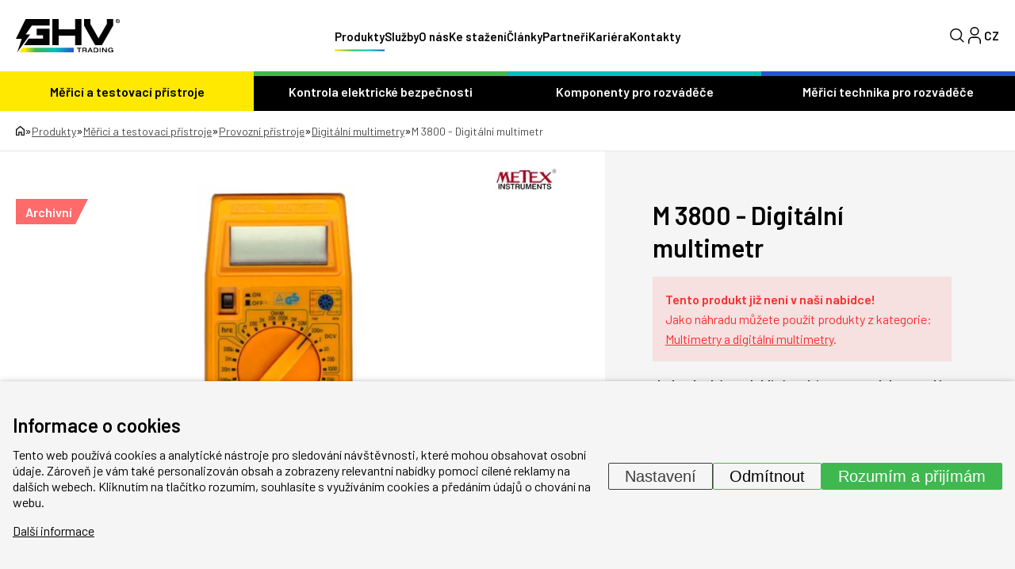

--- FILE ---
content_type: text/html; charset=UTF-8
request_url: https://www.ghvtrading.cz/produkty/m-3800-digitalni-multimetr
body_size: 23168
content:
<!DOCTYPE HTML>
<html lang="cs">
  <head>
    <meta name="viewport" content="initial-scale=1.0, user-scalable=yes">
    
    <link rel="preconnect" href="https://fonts.googleapis.com">
    <link rel="preconnect" href="https://fonts.gstatic.com" crossorigin>
     <meta charset="utf-8"><link rel="shortcut icon" href="/gfx/favicons/favicon.ico" />
<meta property="og:type" content="website" /> 
<meta property="og:url" content="https://www.ghvtrading.cz/produkty/m-3800-digitalni-multimetr" />
<meta property="og:site_name" content="GHV Trading" />
<meta property="og:image" content="https://www.ghvtrading.cz/data/katalog/produkty/931-m-3800-digitalni-multimetr_main.jpg" /><meta property="og:image:width" content="323" /><meta property="og:image:height" content="626" /><meta property="og:image:type" content="image/jpeg" />
<meta name="robots" content="index,follow" />
<link rel="canonical" href="https://www.ghvtrading.cz/produkty/m-3800-digitalni-multimetr"  />
<meta name="keywords" lang="cs" content="multimetr, multimetry, M3800, metex" />
<meta name="description" lang="cs" property="og:description" content="Jednoduchý, spolehlivý multimetr pro slaboproudé aplikace" />
<meta content="M 3800 - Digitální multimetr" property="og:title"  />
<meta name="google-site-verification" content="yA_Dt7TBriQOEYghXEceleh4AAYBX-GOSu8bxLerqwI" />
<meta name="seznam-wmt" content="M3bzVeVQLOlyGW30YtofISrQP7WepbAH" />
<link rel="alternate" href="https://www.ghvtrading.cz/produkty/m-3800-digitalni-multimetr" hreflang="cs" /><link rel="alternate" href="https://www.ghvtrading.sk/produkty/m-3800-digitalny-multimeter" hreflang="sk" />
<link rel="stylesheet" type="text/css" href="/gfx/x_auto_min_f39a4661e614f5e6258df634919078d3.css"  />
<title>M 3800 - Digitální multimetr | GHV Trading</title>
<script>window.comertoLayer = window.comertoLayer || {}; comertoLayer["init"] = {"time_start":new Date()};window.dataLayer = window.dataLayer || []; function gtag(){dataLayer.push(arguments);} gtag('js', new Date()); gtag('consent', 'default',{"analytics_storage":"denied","functionality_storage":"denied","security_storage":"denied","personalization_storage":"denied","ad_storage":"denied","ad_user_data":"denied","ad_personalization":"denied","wait_for_update":1000});
gtag('set', 'url_passthrough', true);
gtag('set', 'ads_data_redaction', true);
comertoLayer["consent"] = {};comertoLayer["consent"]["number"] = {"analytics":0,"marketing":0,"any":0,"all":0};comertoLayer["consent"]["bool"] = {"analytics":false,"marketing":false,"any":false,"all":false};comertoLayer["consent"]["seznam"] = {"analytics":null,"marketing":null,"any":null,"all":0};gtag('set', 'linker', {'accept_incoming': true, 'domains': ['www.ghvtrading.cz', 'ghvtrading.cz', 'www.ghvtrading.sk', 'ghvtrading.sk'], 'decorate_forms': true});gtag('config', 'G-YV6LJXD4QM',{'anonymize_ip':true}); 
gtag('config', 'AW-978514610');

comertoLayer["page"] = {"id_template":2};comertoLayer["user"] = {"id":0,"status":false,"developer":false};comertoLayer["lang"] = {"id":1,"code":"CZ","iso-code":"cs","multi":true};!function(f,b,e,v,n){ if(f.fbq) return;if(!f.fbq){ n=f.fbq=function(){ n.callMethod?n.callMethod.apply(n,arguments):n.queue.push(arguments); }; if(!f._fbq){ f._fbq=n; n.push=n; n.loaded=!0; n.version='2.0'; }; n.queue = n.queue || []; }else{ n=f.fbq; }; if (comertoLayer && comertoLayer.user && comertoLayer.user.developer === true) { console.log('[SYSDEV]', 'Facebook','Prepare FBQ'); }}(window, document);fbq('consent', 'revoke'); fbq('init', '141755370594212'); fbq('track', "PageView");
if (typeof window.comertoTrackingSklikRetargeting !== 'function') {window.comertoTrackingSklikRetargeting = function(data_json){if(window.rc && window.rc.retargetingHit && data_json){ window.rc.retargetingHit(data_json); if (comertoLayer && comertoLayer.user && comertoLayer.user.developer === true) { console.log('[SYSDEV]', 'SKLIK','Retargeting - Sent immediately',data_json); }}else{window.addEventListener('comerto:tracking:loaded:sklik', function() {window.rc.retargetingHit(data_json); if (comertoLayer && comertoLayer.user && comertoLayer.user.developer === true) { console.log('[SYSDEV]', 'SKLIK','Retargeting - Sent bylistener',data_json); }})}}; };if (typeof window.comertoTrackingSklikIdentities !== 'function') {window.comertoTrackingSklikIdentities = function(data_json){if(window.sznIVA && window.sznIVA.IS && data_json){ window.sznIVA.IS.updateIdentities(data_json);if (comertoLayer && comertoLayer.user && comertoLayer.user.developer === true) { console.log('[SYSDEV]', 'SKLIK','Identity - Sent immediately',data_json); }}else{window.addEventListener('szn:identities:ready', function() {window.sznIVA.IS.updateIdentities(data_json);if (comertoLayer && comertoLayer.user && comertoLayer.user.developer === true) { console.log('[SYSDEV]', 'SKLIK','Identity - Sent bylistener',data_json); }})}}; };if (typeof window.comertoTrackingSklikConversion !== 'function') { window.comertoTrackingSklikConversion = function(data_json){if(window.rc && window.rc.conversionHit && data_json){window.rc.conversionHit(data_json);if (comertoLayer && comertoLayer.user && comertoLayer.user.developer === true) { console.log('[SYSDEV]', 'SKLIK','Conversion - Sent immediately',data_json); }}else{window.addEventListener('comerto:tracking:loaded:sklik', function() {window.rc.conversionHit(data_json);if (comertoLayer && comertoLayer.user && comertoLayer.user.developer === true) { console.log('[SYSDEV]', 'SKLIK','Conversion - Sent bylistener',data_json); }})}}; };window.retargetingConf = {"rtgId":20213,"consent":0};
if(window.retargetingConf){ comertoTrackingSklikRetargeting(window.retargetingConf); }</script>
    <link href="https://fonts.googleapis.com/css2?family=Barlow:ital,wght@0,100;0,200;0,300;0,400;0,500;0,600;0,700;0,800;0,900;1,100;1,200;1,300;1,400;1,500;1,600;1,700;1,800;1,900&display=swap" rel="stylesheet">
   
    <link rel="apple-touch-icon" sizes="180x180" href="/gfx/favicons/apple-touch-icon.png">
    <link rel="icon" type="image/png" sizes="32x32" href="/gfx/favicons/favicon-32x32.png">
    <link rel="icon" type="image/png" sizes="16x16" href="/gfx/favicons/favicon-16x16.png">
    <link rel="manifest" href="/gfx/favicons/site.webmanifest">
    <link rel="mask-icon" href="/gfx/favicons/safari-pinned-tab.svg" color="#2754cf">
    <link rel="shortcut icon" href="/gfx/favicons/favicon.ico">
    <meta name="msapplication-TileColor" content="#da532c">
    <meta name="msapplication-config" content="/gfx/favicons/browserconfig.xml">
    <meta name="theme-color" content="#ffffff">
  </head>
  <body class="id_page_mod id_parent_235 id_template_2 lang_cs ghvcat_root_3 mod_ghvcat ghvcat mod_ghvcat_items ghvcat_items cookie_eu_bar_shown  not_mobile not_tablet chrome chrome131 ">
    <div class="main-wrap">
      <header class="header">
        <div class="container header-inner">
          <a href="https://www.ghvtrading.cz/" class="logo-wrap">
            <img src="/gfx/svg/logo-black.svg" alt="GHV Trading - logo" width="131" height="42">
          </a>
          <div class="menu-wrap">
            <div class="menu-wrap-inner">
              <ul  class="sub_0 menu " id="menu" ><li class="parent first  sub_0_li" id="menu_17_li"   ><a href="https://www.ghvtrading.cz/produkty/merici-pristroje" title="Elektrické měřicí přístroje a měřicí technika" class="parent first  sub_0_a"  id="menu_17_a"   hreflang="cs"  >Měřicí a testovací přístroje</a></li><li class=" sub_0_li" id="menu_1_li"   ><a href="https://www.ghvtrading.cz/" title="Úvod" class=" sub_0_a"  id="menu_1_a"   hreflang="cs"  ><svg xmlns="http://www.w3.org/2000/svg" width="12.612" height="14.464" viewBox="0 0 12.612 14.464"><g transform="translate(-3.75 -1.5)"><path d="M8.2,10.584v4.63H4.5V6.88l5.556-4.63,5.556,4.63v8.334h-3.7v-4.63Z" fill="none" stroke="#000" stroke-linecap="round" stroke-linejoin="round" stroke-width="1.5"/></g></svg></a></li><li class=" sub_0_li" id="menu_19_li"   ><a href="https://www.ghvtrading.cz/produkty/elektricka-bezpecnost" title="Zařízení pro kontrolu elektrické bezpečnosti" class=" sub_0_a"  id="menu_19_a"   hreflang="cs"  >Kontrola elektrické bezpečnosti</a></li><li class=" sub_0_li" id="menu_15_li"   ><a href="https://www.ghvtrading.cz/produkty/komponenty-pro-rozvadece" title="Přípojnicové systémy, konstrukční prvky pro rozváděče" class=" sub_0_a"  id="menu_15_a"   hreflang="cs"  >Komponenty pro rozváděče</a></li><li class=" sub_0_li" id="menu_13_li"   ><a href="https://www.ghvtrading.cz/produkty/rozvadecove-pristroje" title="Měřicí technika pro rozváděče" class=" sub_0_a"  id="menu_13_a"   hreflang="cs"  >Měřicí technika pro rozváděče</a></li><li class="parent  sub_0_li" id="menu_2_li"   ><a href="https://www.ghvtrading.cz/produkty" title="Produkty" class="parent  sub_0_a"  id="menu_2_a"   hreflang="cs"  >Produkty</a></li><li class=" sub_0_li" id="menu_394_li"   ><a href="https://www.ghvtrading.cz/sluzby" title="Služby" class=" sub_0_a"  id="menu_394_a"   hreflang="cs"  >Služby</a></li><li class=" sub_0_li" id="menu_8_li"   ><a href="https://www.ghvtrading.cz/o-nas" title="O nás" class=" sub_0_a"  id="menu_8_a"   hreflang="cs"  >O nás</a></li><li class=" sub_0_li" id="menu_12_li"   ><a href="https://www.ghvtrading.cz/soubory-ke-stazeni" title="Soubory ke stažení" class=" sub_0_a"  id="menu_12_a"   hreflang="cs"  >Ke stažení</a></li><li class=" sub_0_li" id="menu_363_li"   ><a href="https://www.ghvtrading.cz/odborne-clanky" title="Odborné články" class=" sub_0_a"  id="menu_363_a"   hreflang="cs"  >Články</a></li><li class=" sub_0_li" id="menu_357_li"   ><a href="https://www.ghvtrading.cz/partneri" title="Partneři" class=" sub_0_a"  id="menu_357_a"   hreflang="cs"  >Partneři</a></li><li class=" sub_0_li" id="menu_418_li"   ><a href="https://www.ghvtrading.cz/kariera" title="Kariéra v GHV Trading" class=" sub_0_a"  id="menu_418_a"   hreflang="cs"  >Kariéra</a></li><li class=" sub_0_li" id="menu_7_li"   ><a href="https://www.ghvtrading.cz/kontakty" title="Kontakty" class=" sub_0_a"  id="menu_7_a"   hreflang="cs"  >Kontakty</a></li></ul>
              <img data-src="/gfx/svg/logo-black.svg" alt="GHV Trading - logo" width="90" height="29" class="lzl mobile-only mobile-logo">

              <div class="mobile-only mobile-bottom-wrap">
                <div class="mobile-lang-menu">
                  <ul id="mobile-langs"><li class="available first last lang_7 " id="mobile-langs_7"><a href="https://www.ghvtrading.sk/produkty/m-3800-digitalny-multimeter" title="Slovensky | GHV Trading - Meracia technika a komponenty pre rozvádzače" hreflang="cs"  rel="alternate"  class="available first last lang_7 ">SK</a></li></ul>                </div>
                <a href="https://www.ghvtrading.cz/produkty/compare-cz" class="mobile-compare-btn">
                  <img src="/gfx/svg/porovnani.svg" alt="Porovnání" width="29" height="22">
                  <span class="mobile-compare-number"></span>
                </a><a href="https://www.ghvtrading.cz/produkty/order-1-cz" class="mobile-basket-btn">
                  <img src="/gfx/svg/basket.svg" alt="Košík" width="27" height="25">
                  <span class="mobile-basket-number"></span>
                </a>                
              </div>
            </div>
          </div>
          <div class="head-control-wrap">
            <div class="search-top-wrap">
              <div class="search-top-wrap-inner">
                <div class="search_container " id="search_container"  itemscope itemtype="https://schema.org/WebSite"><meta itemprop="name" content="GHV Trading"/><meta itemprop="url" content="https://www.ghvtrading.cz/"/><form action="https://www.ghvtrading.cz/search-1" method="get" name="ms1" id="form_ffms1"   itemprop="potentialAction" itemscope itemtype="https://schema.org/SearchAction"  ><input type="hidden" name="" value="" /><meta itemprop="target" content="https://www.ghvtrading.cz/search-1?query={form_ffms1_searchfor}"/><div class="search_form"><input type="text" class="form form_text" name="form_ffms1_searchfor" value="" id="form_ffms1_searchfor" title="Hledat"  itemprop="query-input"    placeholder="Hledat"  /></div><div class="search_form_submit"><input class="form_submit" type="submit"  value="Hledat"  id="form_ffms1_"  /></div></form><!-- FormSize: 2/9999 --></div>              </div>
            </div>
            <a class="search-btn full">
              <img src="/gfx/svg/search.svg" alt="Lupa" class="magnifier" width="18" height="18">
              <img src="/gfx/svg/close-icon.svg" alt="Zavřít" class="close" width="18" height="18">
            </a>
            
            <a href="https://www.ghvtrading.cz/klientska-sekce/login" id="user_header_info" class="full user-btn "><div class="icon"><img src="/gfx/svg/user-profile.svg" alt="Klientská zóna" class="lzl" width="16" height="22"></div></a><a href="https://www.ghvtrading.cz/produkty/compare-cz" class="compare-menu compare-btn "  id="compare_menu"><img src="/gfx/svg/porovnani.svg" alt="Porovnání" class="" width="29" height="22"><span class="compare-menu-number" id="compare_menu_number"></span></a><a href="https://www.ghvtrading.cz/produkty/order-1-cz" class="basket-menu " id="basket_menu"><img src="/gfx/svg/basket.svg" alt="Košík" class="" width="27" height="25"><span class="basket-menu-number basket_menu_number" id="basket_menu_number"></span></a>
            <div class="top-lang-wrap">
              <span class="lang-btn">
                CZ              </span>
              <div class="lang-menu">
                <ul id="menu_lang"><li class="available first last lang_7 " id="menu_lang_7"><a href="https://www.ghvtrading.sk/produkty/m-3800-digitalny-multimeter" title="Slovensky | GHV Trading - Meracia technika a komponenty pre rozvádzače" hreflang="cs"  rel="alternate"  class="available first last lang_7 ">SK</a></li></ul>              </div>
            </div>
            <div id="small_menu">
              <span class="line first"></span>
              <span class="line second"></span>
              <span class="line third"></span>
            </div>
          </div>
        </div>
        <div class="header-cat-menu-wrap">
          <div class="container inner-cat-menu">
            <ul  class="sub_0 top_submenu " id="top_submenu" ><li class="open parent first  sub_0_li" id="top_submenu_17_li"   ><a href="https://www.ghvtrading.cz/produkty/merici-pristroje" title="Elektrické měřicí přístroje a měřicí technika" class="open parent first  sub_0_a"  id="top_submenu_17_a"   hreflang="cs"  >Měřicí a testovací přístroje</a><ul  class="sub_1  "><li class="parent first  sub_1_li" id="top_submenu_115_li"   ><a href="https://www.ghvtrading.cz/produkty/merici-pristroje/provozni" title="Provozní přístroje" class="parent first  sub_1_a"  id="top_submenu_115_a"   hreflang="cs"  >Provozní přístroje</a></li><li class=" sub_1_li" id="top_submenu_117_li"   ><a href="https://www.ghvtrading.cz/produkty/merici-pristroje/revize" title="Revizní přístroje" class=" sub_1_a"  id="top_submenu_117_a"   hreflang="cs"  >Revizní přístroje</a></li><li class=" sub_1_li" id="top_submenu_107_li"   ><a href="https://www.ghvtrading.cz/produkty/merici-pristroje/infrakamery" title="Termokamery a infrakamery" class=" sub_1_a"  id="top_submenu_107_a"   hreflang="cs"  >Termokamery a infrakamery</a></li><li class=" sub_1_li" id="top_submenu_384_li"   ><a href="https://www.ghvtrading.cz/produkty/merici-pristroje/akusticke-kamery" title="Akustické kamery" class=" sub_1_a"  id="top_submenu_384_a"   hreflang="cs"  >Akustické kamery</a></li><li class=" sub_1_li" id="top_submenu_113_li"   ><a href="https://www.ghvtrading.cz/produkty/merici-pristroje/analyzatory" title="Analyzátory sítě, kvality a výkonu elektrických sítí" class=" sub_1_a"  id="top_submenu_113_a"   hreflang="cs"  >Analyzátory kvality elektrické sítě</a></li><li class=" sub_1_li" id="top_submenu_121_li"   ><a href="https://www.ghvtrading.cz/produkty/merici-pristroje/osciloskopy" title="Osciloskopy, scopemetry a multimetry s osciloskopem" class=" sub_1_a"  id="top_submenu_121_a"   hreflang="cs"  >Osciloskopy</a></li><li class=" sub_1_li" id="top_submenu_109_li"   ><a href="https://www.ghvtrading.cz/produkty/merici-pristroje/laboratorni" title="Laboratorní přístroje a zdroje" class=" sub_1_a"  id="top_submenu_109_a"   hreflang="cs"  >Laboratorní přístroje a zdroje</a></li><li class=" sub_1_li" id="top_submenu_111_li"   ><a href="https://www.ghvtrading.cz/produkty/merici-pristroje/neelektricke" title="Měřiče neelektrických veličin" class=" sub_1_a"  id="top_submenu_111_a"   hreflang="cs"  >Měřiče neelektrických veličin</a></li><li class=" sub_1_li" id="top_submenu_119_li"   ><a href="https://www.ghvtrading.cz/produkty/merici-pristroje/atex-vybusne" title="Ex - jiskrově bezpečné přístroje" class=" sub_1_a"  id="top_submenu_119_a"   hreflang="cs"  >Ex - jiskrově bezpečné přístroje</a></li><li class=" sub_1_li" id="top_submenu_105_li"   ><a href="https://www.ghvtrading.cz/produkty/merici-pristroje/prislusenstvi" title="Příslušenství" class=" sub_1_a"  id="top_submenu_105_a"   hreflang="cs"  >Příslušenství</a></li></ul></li><li class="open  sub_0_li" id="top_submenu_19_li"   ><a href="https://www.ghvtrading.cz/produkty/elektricka-bezpecnost" title="Zařízení pro kontrolu elektrické bezpečnosti" class="open  sub_0_a"  id="top_submenu_19_a"   hreflang="cs"  >Kontrola elektrické bezpečnosti</a><ul  class="sub_1  "><li class="first  sub_1_li" id="top_submenu_95_li"   ><a href="https://www.ghvtrading.cz/produkty/elektricka-bezpecnost/isometer" title="Hlídače izolačního stavu" class="first  sub_1_a"  id="top_submenu_95_a"   hreflang="cs"  >Hlídače izolačního stavu</a></li><li class=" sub_1_li" id="top_submenu_101_li"   ><a href="https://www.ghvtrading.cz/produkty/elektricka-bezpecnost/medics" title="Systém MEDICS" class=" sub_1_a"  id="top_submenu_101_a"   hreflang="cs"  >Systém MEDICS</a></li><li class=" sub_1_li" id="top_submenu_99_li"   ><a href="https://www.ghvtrading.cz/produkty/elektricka-bezpecnost/monitorovani-rezidualnich-proudu-rcm" title="Monitorování reziduálních proudů (RCM)" class=" sub_1_a"  id="top_submenu_99_a"   hreflang="cs"  >Monitorování reziduálních proudů</a></li><li class=" sub_1_li" id="top_submenu_97_li"   ><a href="https://www.ghvtrading.cz/produkty/elektricka-bezpecnost/vyhledavani-poruch-izolace" title="Vyhledávání poruch izolace" class=" sub_1_a"  id="top_submenu_97_a"   hreflang="cs"  >Vyhledávání poruch izolace</a></li><li class=" sub_1_li" id="top_submenu_103_li"   ><a href="https://www.ghvtrading.cz/produkty/elektricka-bezpecnost/multimetry-analyzatory" title="Multimetry a analyzátory kvality sítě" class=" sub_1_a"  id="top_submenu_103_a"   hreflang="cs"  >Multimetry a analyzátory kvality sítě</a></li><li class=" sub_1_li" id="top_submenu_89_li"   ><a href="https://www.ghvtrading.cz/produkty/elektricka-bezpecnost/monitorovaci-rele" title="Monitorovací relé" class=" sub_1_a"  id="top_submenu_89_a"   hreflang="cs"  >Monitorovací relé</a></li><li class=" sub_1_li" id="top_submenu_408_li"   ><a href="https://www.ghvtrading.cz/produkty/elektricka-bezpecnost/ngrmonitor" title="Monitory uzlového odporníku NGR" class=" sub_1_a"  id="top_submenu_408_a"   hreflang="cs"  >Monitory uzlového odporníku</a></li><li class=" sub_1_li" id="top_submenu_91_li"   ><a href="https://www.ghvtrading.cz/produkty/elektricka-bezpecnost/komunikace" title="Přístroje pro komunikaci" class=" sub_1_a"  id="top_submenu_91_a"   hreflang="cs"  >Přístroje pro komunikaci</a></li><li class=" sub_1_li" id="top_submenu_93_li"   ><a href="https://www.ghvtrading.cz/produkty/elektricka-bezpecnost/merici-transformatory" title="Externí měřicí transformátory" class=" sub_1_a"  id="top_submenu_93_a"   hreflang="cs"  >Externí měřicí transformátory</a></li></ul></li><li class="open  sub_0_li" id="top_submenu_15_li"   ><a href="https://www.ghvtrading.cz/produkty/komponenty-pro-rozvadece" title="Přípojnicové systémy, konstrukční prvky pro rozváděče" class="open  sub_0_a"  id="top_submenu_15_a"   hreflang="cs"  >Komponenty pro rozváděče</a><ul  class="sub_1  "><li class="first  sub_1_li" id="top_submenu_123_li"   ><a href="https://www.ghvtrading.cz/produkty/komponenty-pro-rozvadece/pripojnicovy_system" title="Přípojnicové systémy WÖHNER" class="first  sub_1_a"  id="top_submenu_123_a"   hreflang="cs"  >Přípojnicové systémy WÖHNER</a></li><li class=" sub_1_li" id="top_submenu_135_li"   ><a href="https://www.ghvtrading.cz/produkty/komponenty-pro-rozvadece/pojistkova-technika" title="Pojistková technika" class=" sub_1_a"  id="top_submenu_135_a"   hreflang="cs"  >Pojistková technika</a></li><li class=" sub_1_li" id="top_submenu_133_li"   ><a href="https://www.ghvtrading.cz/produkty/komponenty-pro-rozvadece/pripojovaci" title="Konstrukční prvky pro rozvaděče" class=" sub_1_a"  id="top_submenu_133_a"   hreflang="cs"  >Připojovací a konstrukční prvky</a></li><li class=" sub_1_li" id="top_submenu_125_li"   ><a href="https://www.ghvtrading.cz/produkty/komponenty-pro-rozvadece/odpinaci-prepinaci-zarizeni" title="Odpínače a přepínače" class=" sub_1_a"  id="top_submenu_125_a"   hreflang="cs"  >Odpínače a přepínače</a></li><li class=" sub_1_li" id="top_submenu_131_li"   ><a href="https://www.ghvtrading.cz/produkty/komponenty-pro-rozvadece/topeni-a-chlazeni-rozvadece" title="Topení a chlazení rozváděčů" class=" sub_1_a"  id="top_submenu_131_a"   hreflang="cs"  >Topení a chlazení rozváděčů</a></li><li class=" sub_1_li" id="top_submenu_129_li"   ><a href="https://www.ghvtrading.cz/produkty/komponenty-pro-rozvadece/svitilny" title="Svítilny do rozváděčových skříní" class=" sub_1_a"  id="top_submenu_129_a"   hreflang="cs"  >Svítilny</a></li><li class=" sub_1_li" id="top_submenu_137_li"   ><a href="https://www.ghvtrading.cz/produkty/komponenty-pro-rozvadece/medene-vodice" title="Splétané a kroucené měděné vodiče" class=" sub_1_a"  id="top_submenu_137_a"   hreflang="cs"  >Splétané a kroucené Cu vodiče</a></li><li class=" sub_1_li" id="top_submenu_127_li"   ><a href="https://www.ghvtrading.cz/produkty/komponenty-pro-rozvadece/signalizacni_prvky" title="Ovládací a signalizační prvky" class=" sub_1_a"  id="top_submenu_127_a"   hreflang="cs"  >Ovládací a signalizační prvky</a></li></ul></li><li class="open  sub_0_li" id="top_submenu_13_li"   ><a href="https://www.ghvtrading.cz/produkty/rozvadecove-pristroje" title="Měřicí technika pro rozváděče" class="open  sub_0_a"  id="top_submenu_13_a"   hreflang="cs"  >Měřicí technika pro rozváděče</a><ul  class="sub_1  "><li class="first  sub_1_li" id="top_submenu_21_li"   ><a href="https://www.ghvtrading.cz/produkty/rozvadecove-pristroje/transformatory-proudu" title="Přístrojové transformátory proudu" class="first  sub_1_a"  id="top_submenu_21_a"   hreflang="cs"  >Měřicí transformátory proudu</a></li><li class=" sub_1_li" id="top_submenu_59_li"   ><a href="https://www.ghvtrading.cz/produkty/rozvadecove-pristroje/analogove" title="Analogové měřicí přístroje a bočníky" class=" sub_1_a"  id="top_submenu_59_a"   hreflang="cs"  >Analogové měřicí přístroje a bočníky</a></li><li class=" sub_1_li" id="top_submenu_25_li"   ><a href="https://www.ghvtrading.cz/produkty/rozvadecove-pristroje/multifunkcni-zarizeni" title="Multimetry a analyzátory sítě" class=" sub_1_a"  id="top_submenu_25_a"   hreflang="cs"  >Multimetry a analyzátory sítě</a></li><li class=" sub_1_li" id="top_submenu_43_li"   ><a href="https://www.ghvtrading.cz/produkty/rozvadecove-pristroje/prevodniky" title="Převodníky elektrického signálu" class=" sub_1_a"  id="top_submenu_43_a"   hreflang="cs"  >Převodníky elektrického signálu</a></li><li class=" sub_1_li" id="top_submenu_23_li"   ><a href="https://www.ghvtrading.cz/produkty/rozvadecove-pristroje/elektromery" title="Elektroměry" class=" sub_1_a"  id="top_submenu_23_a"   hreflang="cs"  >Elektroměry</a></li><li class=" sub_1_li" id="top_submenu_87_li"   ><a href="https://www.ghvtrading.cz/produkty/rozvadecove-pristroje/automaticke-prepinace" title="Přepínače sítí a síťové přepínače" class=" sub_1_a"  id="top_submenu_87_a"   hreflang="cs"  >Přepínače sítí</a></li><li class=" sub_1_li" id="top_submenu_27_li"   ><a href="https://www.ghvtrading.cz/produkty/rozvadecove-pristroje/napetove-transformatory" title="Napěťové transformátory" class=" sub_1_a"  id="top_submenu_27_a"   hreflang="cs"  >Napěťové transformátory</a></li></ul></li></ul>          </div>
        </div>
        <div class="mobile-shadow"></div>
      </header>
      <main>
<section class="top-full-size-cont"><div class="breadcrumbs-wrap"><div class="container"><span itemscope itemtype="https://schema.org/BreadcrumbList" aria-label="Breadcrumb"><a href="https://www.ghvtrading.cz/" title="" class="breadcrumbs_item home" id="breadcrumbs_a_root"><img src="/gfx/svg/home.svg" width="11" height="13" alt="Domů - ikona"></a> <span class="breadcrumbs_spacer" role="separator" id="breadcrumbs_s_root">»</span> <span class="breadcrumbs_item" itemprop="itemListElement" itemscope itemtype="https://schema.org/ListItem" id="breadcrumbs_i_2"><meta itemprop="position" content="1" /><a href="https://www.ghvtrading.cz/produkty" title="Produkty" itemprop="item"  id="breadcrumbs_a_2"><span class="breadcrumbs_item_name" itemprop="name">Produkty</span></a></span> <span class="breadcrumbs_spacer" role="separator" id="breadcrumbs_s_2">»</span> <span class="breadcrumbs_item" itemprop="itemListElement" itemscope itemtype="https://schema.org/ListItem" id="breadcrumbs_i_17"><meta itemprop="position" content="2" /><a href="https://www.ghvtrading.cz/produkty/merici-pristroje" title="Elektrické měřicí přístroje a měřicí technika" itemprop="item"  id="breadcrumbs_a_17"><span class="breadcrumbs_item_name" itemprop="alternateName">Měřicí a testovací přístroje</span><meta itemprop="name" content="Elektrické měřicí přístroje a měřicí technika" /></a></span> <span class="breadcrumbs_spacer" role="separator" id="breadcrumbs_s_17">»</span> <span class="breadcrumbs_item" itemprop="itemListElement" itemscope itemtype="https://schema.org/ListItem" id="breadcrumbs_i_115"><meta itemprop="position" content="3" /><a href="https://www.ghvtrading.cz/produkty/merici-pristroje/provozni" title="Provozní přístroje" itemprop="item"  id="breadcrumbs_a_115"><span class="breadcrumbs_item_name" itemprop="name">Provozní přístroje</span></a></span> <span class="breadcrumbs_spacer" role="separator" id="breadcrumbs_s_115">»</span> <span class="breadcrumbs_item" itemprop="itemListElement" itemscope itemtype="https://schema.org/ListItem" id="breadcrumbs_i_235"><meta itemprop="position" content="4" /><a href="https://www.ghvtrading.cz/produkty/merici-pristroje/provozni/digitalni-multimetry" title="Multimetry a digitální multimetry" itemprop="item"  id="breadcrumbs_a_235"><span class="breadcrumbs_item_name" itemprop="alternateName">Digitální multimetry</span><meta itemprop="name" content="Multimetry a digitální multimetry" /></a></span> <span class="breadcrumbs_spacer" role="separator" id="breadcrumbs_s_235">»</span> <span class="breadcrumbs_item" itemprop="itemListElement" itemscope itemtype="https://schema.org/ListItem" id="breadcrumbs_i_mod"><meta itemprop="position" content="5" /><a href="https://www.ghvtrading.cz/produkty/m-3800-digitalni-multimetr" title="M 3800 - Digitální multimetr" itemprop="item" aria-current="page" id="breadcrumbs_a_mod"></a><span class="breadcrumbs_item_name" itemprop="name">M 3800 - Digitální multimetr</span></span></span></div></div></section><div class="product_supercontainer" itemtype="http://schema.org/Product" itemscope><meta itemprop="url" content="https://www.ghvtrading.cz/produkty/m-3800-digitalni-multimetr" /><meta itemprop="sku" content="" /><section class="top-product-detail-cont"><div class="container detail-two-col"><div class="detail-img-side  with_suppliers"><div class="splide_container"><div class="splide product-gallery"><div class="splide__track"><div class="splide__list"><figure class="fimg img_main ghvcat_items splide__slide"  id="main_img_main"  itemscope itemtype="http://schema.org/ImageObject" itemprop="image" ><meta itemprop="name" content="M 3800 - Digitální multimetr"><a class="fimg_wrp " href="/data/katalog/produkty/931-m-3800-digitalni-multimetr_main.jpg" title="M 3800 - Digitální multimetr" target="__new_ref"  data-lightbox="produkt"  itemprop="contentUrl" ><meta itemprop="url" content="/data/katalog/produkty/931-m-3800-digitalni-multimetr_main.jpg"><link rel="preload" as="image" href="/data/katalog/produkty/931-m-3800-digitalni-multimetr_main_thdb.webp"  /><picture class="fimg_pic lzl "  width="232" height="450" ><source data-srcset="/data/katalog/produkty/931-m-3800-digitalni-multimetr_main_thdb.webp"  width="232" height="450"  type="image/webp"><source data-srcset="/data/katalog/produkty/931-m-3800-digitalni-multimetr_main_thdb.jpg"  width="232" height="450"  type="image/jpeg"><noscript><img src="/data/katalog/produkty/931-m-3800-digitalni-multimetr_main_thdb.jpg"  width="232" height="450"  class="fimg_img fimg_img_noscript " alt="M 3800 - Digitální multimetr"/></noscript><img data-src="/data/katalog/produkty/931-m-3800-digitalni-multimetr_main_thdb.jpg"   width="232" height="450"  class="fimg_img " alt="M 3800 - Digitální multimetr"  style="--loc-ratio: 232 / 450;" /></picture></a><meta itemprop="thumbnail" content="/data/katalog/produkty/931-m-3800-digitalni-multimetr_main_thumb.jpg"><meta itemprop="thumbnail" content="/data/katalog/produkty/931-m-3800-digitalni-multimetr_main_thumb.webp"><meta itemprop="thumbnail" content="/data/katalog/produkty/931-m-3800-digitalni-multimetr_main_thls.jpg"><meta itemprop="thumbnail" content="/data/katalog/produkty/931-m-3800-digitalni-multimetr_main_thls.webp"><meta itemprop="thumbnail" content="/data/katalog/produkty/931-m-3800-digitalni-multimetr_main_thdb.jpg"><meta itemprop="thumbnail" content="/data/katalog/produkty/931-m-3800-digitalni-multimetr_main_thdb.webp"><meta itemprop="thumbnail" content="/data/katalog/produkty/931-m-3800-digitalni-multimetr_main_thds.jpg"><meta itemprop="thumbnail" content="/data/katalog/produkty/931-m-3800-digitalni-multimetr_main_thds.webp"></figure></div></div></div><div class="product-gallery-thumbs"></div></div><div class="tags-wrap"><span class="tag archived">Archivní</span></div><figure class="fimg img_logo ghvcat_list_suppliers brand-link"  id="ghvcat_list_suppliers_9_logo"  itemscope itemtype="http://schema.org/ImageObject" itemprop="" ><meta itemprop="name" content="Dodavatelé: Metex"><a class="fimg_wrp " href="https://www.ghvtrading.cz/partneri/dodavatele/metex" title="Dodavatelé: Metex"><meta itemprop="contentUrl" content="/data/katalog/suppliers/9-metex_logo.jpg"><link rel="preload" as="image" href="/data/katalog/suppliers/9-metex_logo_thds.webp"  /><picture class="fimg_pic lzl "  width="98" height="38" ><source data-srcset="/data/katalog/suppliers/9-metex_logo_thds.webp"  width="98" height="38"  type="image/webp"><source data-srcset="/data/katalog/suppliers/9-metex_logo_thds.jpg"  width="98" height="38"  type="image/jpeg"><noscript><img src="/data/katalog/suppliers/9-metex_logo_thds.jpg"  width="98" height="38"  class="fimg_img fimg_img_noscript " alt="Dodavatelé: Metex"/></noscript><img data-src="/data/katalog/suppliers/9-metex_logo_thds.jpg"   width="98" height="38"  class="fimg_img " alt="Dodavatelé: Metex"  style="--loc-ratio: 98 / 38;" /></picture></a><meta itemprop="thumbnail" content="/data/katalog/suppliers/9-metex_logo_thumb.jpg"><meta itemprop="thumbnail" content="/data/katalog/suppliers/9-metex_logo_thumb.webp"><meta itemprop="thumbnail" content="/data/katalog/suppliers/9-metex_logo_thls.jpg"><meta itemprop="thumbnail" content="/data/katalog/suppliers/9-metex_logo_thls.webp"><meta itemprop="thumbnail" content="/data/katalog/suppliers/9-metex_logo_thdb.jpg"><meta itemprop="thumbnail" content="/data/katalog/suppliers/9-metex_logo_thdb.webp"><meta itemprop="thumbnail" content="/data/katalog/suppliers/9-metex_logo_thds.jpg"><meta itemprop="thumbnail" content="/data/katalog/suppliers/9-metex_logo_thds.webp"></figure><span itemprop="brand" itemtype="http://schema.org/Brand" itemscope><meta itemprop="name" content="Metex" /></span></div><div class="detail-info-side"><div class="top-inner-wrap"><h1  itemprop="name">M 3800 - Digitální multimetr</h1><div class="alert_message"><p><strong>Tento produkt již není v naší nabídce!</strong><br/>Jako náhradu můžete použít produkty z kategorie: <a href="https://www.ghvtrading.cz/produkty/merici-pristroje/provozni/digitalni-multimetry">Multimetry a digitální multimetry</a>.</p></div><div class="short-desc" itemprop="description"><p><strong>Jednoduchý, spolehlivý multimetr pro slaboproudé aplikace</strong></p></div><div class="short-desc" itemprop="description">Slaboproudový multimetr.</div></div><div class="bottom-inner-wrap" itemprop="offers" itemtype="http://schema.org/AggregateOffer" itemscope><div class="p-price-wrap" ><meta itemprop="priceCurrency" content="CZK" /><meta itemprop="itemCondition" content="https://schema.org/NewCondition" /><meta itemprop="offerCount" content="" /><meta itemprop="lowPrice" content="" /><meta itemprop="highPrice" content="" /><meta itemprop="availability" content="https://schema.org/OutOfStock" /></div><div class="stock-wrap"><span class="stock out-stock">Dostupnost: Prodej ukončen</span></div><div class="btns-wrap"><div class="open-form" attr-id-cform="2" attr-subject="Dotaz na produkt M 3800 - Digitální multimetr"><img data-src="/gfx/svg/chat-icon.svg" alt="Chat" width="19" height="19" class="lzl"><span>Dotaz na produkt</span></div><div class="p-compare basket_set_item" data-add-type="compare"  data-id-items="931"  data-id="p931"  data-price-wvat="0"  data-price-nvat="0"  data-price-vat="21" data-price-vatm="1.21"  data-price-crm="100"  data-count-step="1"  data-stock-available="0"  data-image-cssid="splide01-slide01" ><img data-src="/gfx/svg/porovnani.svg" alt="Porovnání" width="23" height="17" class="lzl"><span>Porovnat</span></div><div id="showHeurekaBadgeHere-1" class="heureka-badge" data-heureka-place="top"><a href="https://obchody.heureka.cz/ghvtrading-cz/recenze/" target="_new_heureka"><img data-src="https://im9.cz/cb/23548-1.png" width="48" height="48" class="lzl" alt="h! OZ Logo" /></a></div></div><div class="product-people-wrap  "><div class="person-item"><figure class="fimg img_face ghvpeople_items face"  id="ghvpeople_items_14_face"  itemscope itemtype="http://schema.org/ImageObject" itemprop="" ><meta itemprop="name" content="Ing. Jan Kančo"><div class="fimg_wrp "><meta itemprop="contentUrl" content="/data/people/osoby/14-ing-jan-kanco_face.png"><link rel="preload" as="image" href="/data/people/osoby/14-ing-jan-kanco_face_thumb.webp"  /><picture class="fimg_pic lzl "  width="200" height="200" ><source data-srcset="/data/people/osoby/14-ing-jan-kanco_face_thumb.webp"  width="200" height="200"  type="image/webp"><source data-srcset="/data/people/osoby/14-ing-jan-kanco_face_thumb.png"  width="200" height="200"  type="image/png"><noscript><img src="/data/people/osoby/14-ing-jan-kanco_face_thumb.png"  width="200" height="200"  class="fimg_img fimg_img_noscript " alt="Ing. Jan Kančo"/></noscript><img data-src="/data/people/osoby/14-ing-jan-kanco_face_thumb.png"   width="200" height="200"  class="fimg_img " alt="Ing. Jan Kančo"  style="--loc-ratio: 200 / 200;" /></picture></div><meta itemprop="thumbnail" content="/data/people/osoby/14-ing-jan-kanco_face_thumb.png"><meta itemprop="thumbnail" content="/data/people/osoby/14-ing-jan-kanco_face_thumb.webp"></figure><div class="person-info-wrap"><div class="name">Ing. Jan Kančo</div><div class="tel"><a href="tel:+420 724 570 101" class="phone">+420 724 570 101</a></div><div class="position">Vedoucí obchodní skupiny měřicí a testovací přístroje - FLUKE, CHAUVIN ARNOUX, METRIX, AMPROBE, HIKMICRO, MICSIG a ostatní.</div></div></div></div></div></div></div></section>
<div class="product-detail-scroll-wrap"><div class="product-detail-menu"><div class="container"><a class="active" href="#text-main">Popis výrobku</a><a class="" href="#text-technical">Technické údaje</a><a class="" href="#news">Články</a></div></div><section class="text-info-cont" id="text-info"><div class="container col-2"><div class="desc-side c-text"><div class="detail-desc-wrap" id="text-main"><h2 class="header-section" >Popis výrobku</h2><div class="alert_message"><p><strong>Tento produkt již není v naší nabídce!</strong><br/>Jako náhradu můžete použít produkty z kategorie: <a href="https://www.ghvtrading.cz/produkty/merici-pristroje/provozni/digitalni-multimetry">Multimetry a digitální multimetry</a>.</p></div>  <ul>  <li>3<sup>1/2</sup> místný LC displej</li>  <li>Měření stejnosměrného a střídavého napětí a proudu</li>  <li>Vysoké rozlišení při měření proudu (až 20 nA)</li>  <li>Měření odporu</li>  <li>Optický a akustický test propojení a test diod a tranzistorů</li>  <li>Manuální volba rozsahu</li>  </ul></div></div><div class="tech-details-side " id="text-technical"><h2 class="header-section">Technické údaje</h2><div class="tech-details-inside "><div class="product_params_div"><h3 class="header-section params_header">Parametry</h3><table class="product_params_table"><tr itemprop="additionalProperty" itemscope="" itemtype="http://schema.org/PropertyValue"><th itemprop="name">LCD</th><td itemprop="value">2000&nbsp;dig.</td></tr><tr itemprop="additionalProperty" itemscope="" itemtype="http://schema.org/PropertyValue"><th itemprop="name">Volba rozsahu</th><td itemprop="value">manuální</td></tr><tr itemprop="additionalProperty" itemscope="" itemtype="http://schema.org/PropertyValue"><th itemprop="name">RMS, TRMS</th><td itemprop="value"><img data-src="/gfx/svg/noval-square.svg" alt="be" width="20" height="20" class="lzl"> Ne</td></tr><tr itemprop="additionalProperty" itemscope="" itemtype="http://schema.org/PropertyValue"><th itemprop="name">Bargraf</th><td itemprop="value"><img data-src="/gfx/svg/noval-square.svg" alt="be" width="20" height="20" class="lzl"> Ne</td></tr><tr itemprop="additionalProperty" itemscope="" itemtype="http://schema.org/PropertyValue"><th itemprop="name">Rozsah U AC</th><td itemprop="value">0,1&nbsp;mV … 700&nbsp;V</td></tr><tr itemprop="additionalProperty" itemscope="" itemtype="http://schema.org/PropertyValue"><th itemprop="name">Rozsah U DC</th><td itemprop="value">0,1&nbsp;mV … 1&nbsp;kV</td></tr><tr itemprop="additionalProperty" itemscope="" itemtype="http://schema.org/PropertyValue"><th itemprop="name">Šířka pásma</th><td itemprop="value">1&nbsp;kHz</td></tr><tr itemprop="additionalProperty" itemscope="" itemtype="http://schema.org/PropertyValue"><th itemprop="name">Základní přesnost</th><td itemprop="value">0,5&nbsp;%</td></tr><tr itemprop="additionalProperty" itemscope="" itemtype="http://schema.org/PropertyValue"><th itemprop="name">Rozsah I</th><td itemprop="value">0,01&nbsp;µA … 20&nbsp;A</td></tr><tr itemprop="additionalProperty" itemscope="" itemtype="http://schema.org/PropertyValue"><th itemprop="name">El. bezpečnost CAT</th><td itemprop="value">3</td></tr><tr itemprop="additionalProperty" itemscope="" itemtype="http://schema.org/PropertyValue"><th itemprop="name">Odpor</th><td itemprop="value"><img data-src="/gfx/svg/tick-square.svg" alt="ano" width="20" height="20" class="lzl"> Ano</td></tr><tr itemprop="additionalProperty" itemscope="" itemtype="http://schema.org/PropertyValue"><th itemprop="name">Test propojení</th><td itemprop="value"><img data-src="/gfx/svg/tick-square.svg" alt="ano" width="20" height="20" class="lzl"> Ano</td></tr><tr itemprop="additionalProperty" itemscope="" itemtype="http://schema.org/PropertyValue"><th itemprop="name">Frekvence</th><td itemprop="value"><img data-src="/gfx/svg/noval-square.svg" alt="be" width="20" height="20" class="lzl"> Ne</td></tr><tr itemprop="additionalProperty" itemscope="" itemtype="http://schema.org/PropertyValue"><th itemprop="name">Kapacita</th><td itemprop="value"><img data-src="/gfx/svg/noval-square.svg" alt="be" width="20" height="20" class="lzl"> Ne</td></tr><tr itemprop="additionalProperty" itemscope="" itemtype="http://schema.org/PropertyValue"><th itemprop="name">Indukčnost</th><td itemprop="value"><img data-src="/gfx/svg/noval-square.svg" alt="be" width="20" height="20" class="lzl"> Ne</td></tr><tr itemprop="additionalProperty" itemscope="" itemtype="http://schema.org/PropertyValue"><th itemprop="name">Teplota</th><td itemprop="value"><img data-src="/gfx/svg/noval-square.svg" alt="be" width="20" height="20" class="lzl"> Ne</td></tr><tr itemprop="additionalProperty" itemscope="" itemtype="http://schema.org/PropertyValue"><th itemprop="name">Data Hold</th><td itemprop="value"><img data-src="/gfx/svg/noval-square.svg" alt="be" width="20" height="20" class="lzl"> Ne</td></tr><tr itemprop="additionalProperty" itemscope="" itemtype="http://schema.org/PropertyValue"><th itemprop="name">MIN/MAX</th><td itemprop="value"><img data-src="/gfx/svg/noval-square.svg" alt="be" width="20" height="20" class="lzl"> Ne</td></tr><tr itemprop="additionalProperty" itemscope="" itemtype="http://schema.org/PropertyValue"><th itemprop="name">PEAK</th><td itemprop="value"><img data-src="/gfx/svg/noval-square.svg" alt="be" width="20" height="20" class="lzl"> Ne</td></tr><tr itemprop="additionalProperty" itemscope="" itemtype="http://schema.org/PropertyValue"><th itemprop="name">REL</th><td itemprop="value"><img data-src="/gfx/svg/noval-square.svg" alt="be" width="20" height="20" class="lzl"> Ne</td></tr><tr itemprop="additionalProperty" itemscope="" itemtype="http://schema.org/PropertyValue"><th itemprop="name">Paměť</th><td itemprop="value"><img data-src="/gfx/svg/noval-square.svg" alt="be" width="20" height="20" class="lzl"> Ne</td></tr><tr itemprop="additionalProperty" itemscope="" itemtype="http://schema.org/PropertyValue"><th itemprop="name">Rozhraní</th><td itemprop="value"><img data-src="/gfx/svg/noval-square.svg" alt="be" width="20" height="20" class="lzl"> Ne</td></tr><tr itemprop="additionalProperty" itemscope="" itemtype="http://schema.org/PropertyValue"><th itemprop="name">Podsvětlený displej</th><td itemprop="value"><img data-src="/gfx/svg/noval-square.svg" alt="be" width="20" height="20" class="lzl"> Ne</td></tr><tr itemprop="additionalProperty" itemscope="" itemtype="http://schema.org/PropertyValue"><th itemprop="name">Bezkontaktní zkoušečka</th><td itemprop="value"><img data-src="/gfx/svg/noval-square.svg" alt="be" width="20" height="20" class="lzl"> Ne</td></tr><tr itemprop="additionalProperty" itemscope="" itemtype="http://schema.org/PropertyValue"><th itemprop="name">Nízká impedance</th><td itemprop="value"><img data-src="/gfx/svg/noval-square.svg" alt="be" width="20" height="20" class="lzl"> Ne</td></tr><tr itemprop="additionalProperty" itemscope="" itemtype="http://schema.org/PropertyValue"><th itemprop="name">Měření izolace</th><td itemprop="value"><img data-src="/gfx/svg/noval-square.svg" alt="be" width="20" height="20" class="lzl"> Ne</td></tr><tr itemprop="additionalProperty" itemscope="" itemtype="http://schema.org/PropertyValue"><th itemprop="name">Smyčka 4-20mA</th><td itemprop="value"><img data-src="/gfx/svg/noval-square.svg" alt="be" width="20" height="20" class="lzl"> Ne</td></tr><tr itemprop="additionalProperty" itemscope="" itemtype="http://schema.org/PropertyValue"><th itemprop="name">Ex provedení</th><td itemprop="value"><img data-src="/gfx/svg/noval-square.svg" alt="be" width="20" height="20" class="lzl"> Ne</td></tr></table></div><br/><br/><table class="tabt">
<tr class="head">
<td colspan="2">Měření stejnosměrného napětí</td>
</tr>
<tr>
<th>Měřicí rozsah</th>
<td>0,1 mV...1000 V</td>
</tr>
<tr>
<th>Přesnost</th>
<td>&#177;(0,5 % z č.h. + 1 dig.)</td>
</tr>
<tr class="head">
<td colspan="2">Měření střídavého napětí</td>
</tr>
<tr>
<th>Měřicí rozsah</th>
<td>1 mV...700 V</td>
</tr>
<tr>
<th>Přesnost</th>
<td>&#177;(1,2 % z č.h. + 3 dig.)</td>
</tr>
<tr>
<th>Vstupní impedance</th>
<td>10 M&#937; / 100 pF</td>
</tr>
<tr class="head">
<td colspan="2">Měření stejnosměrného proudu</td>
</tr>
<tr>
<th>Měřicí rozsah</th>
<td>10 nA...20 A</td>
</tr>
<tr>
<th>Přesnost</th>
<td>&#177;(0,5 % z č.h. + 1 dig.)</td>
</tr>
<tr class="head">
<td colspan="2">Měření střídavého proudu</td>
</tr>
<tr>
<th>Měřicí rozsah</th>
<td>10 nA...20 A</td>
</tr>
<tr>
<th>Přesnost</th>
<td>&#177;(1 % z č.h. + 3 dig.)</td>
</tr>
<tr>
<th>Kmitočtový rozsah</th>
<td>40...1000 Hz</td>
</tr>
<tr class="head">
<td colspan="2">Měření odporu</td>
</tr>
<tr>
<th>Měřicí rozsah</th>
<td>0,1 &#937;...20 M&#937;</td>
</tr>
<tr>
<th>Přesnost</th>
<td>&#177;(0,5 % z č.h. + 1 dig.)</td>
</tr>
<tr class="head">
<td colspan="2">Ostatní parametry</td>
</tr>
<tr>
<th>Test propojení</th>
<td>&lt; 30 &#937;</td>
</tr>
<tr>
<th>Zobrazení</th>
<td>LCD 3<sup>1/2</sup>místný, 2000 digitů</td>
</tr>
<tr>
<th>Rychlost měření</th>
<td>2-3 měření/sec</td>
</tr>
<tr>
<th>Napájení</th>
<td>9 V, IEC 6F22</td>
</tr>
<tr>
<th>Odpovídá směrnicím</th>
<td>ČSN EN 61010</td>
</tr>
<tr>
<th>Kategorie přepětí</th>
<td>CAT III</td>
</tr>
<tr>
<th>Stupeň znečistění</th>
<td>2</td>
</tr>
<tr>
<th>Rozměry</th>
<td>172×88×36 mm</td>
</tr>
<tr>
<th>Hmotnost</th>
<td>350 g</td>
</tr>
</table></div></div></div></section><section class="news-cont" id="news"><div class="container "><h2 class="header-section">Články a informace</h2><div class="articles_list_container  in-cat " id="articles_list_container_mod_"><div class="articles_list_item  articles_mod_id_1021"><figure class="fimg img_main ghvart_items articles_data articles_list_thumb"  id="ghvart_items_1021_main"  itemscope itemtype="http://schema.org/ImageObject" itemprop="" ><meta itemprop="name" content="Expedujeme nově i na výdejní místa a boxy v Česku i na Slovensku!"><a class="fimg_wrp " href="https://www.ghvtrading.cz/o-nas/novinky/expedujeme-nove-i-na-vydejni-mista-a-boxy-v-cesku-i-na-slovensku-1021" title="Expedujeme nově i na výdejní místa a boxy v Česku i na Slovensku!"><meta itemprop="contentUrl" content="/data/articles/clanky/1021-expedujeme-nove-i-na-vydejni-mista-a-boxy-v-cesku-i-na-slovensku_main.jpg"><picture class="fimg_pic lzl articles_list_thumb_picture"  width="360" height="202" ><source data-srcset="/data/articles/clanky/1021-expedujeme-nove-i-na-vydejni-mista-a-boxy-v-cesku-i-na-slovensku_main_thumb.webp"  width="360" height="202"  type="image/webp"><source data-srcset="/data/articles/clanky/1021-expedujeme-nove-i-na-vydejni-mista-a-boxy-v-cesku-i-na-slovensku_main_thumb.jpg"  width="360" height="202"  type="image/jpeg"><noscript><img src="/data/articles/clanky/1021-expedujeme-nove-i-na-vydejni-mista-a-boxy-v-cesku-i-na-slovensku_main_thumb.jpg"  width="360" height="202"  class="fimg_img fimg_img_noscript " alt="Expedujeme nově i na výdejní místa a boxy v Česku i na Slovensku!"/></noscript><img data-src="/data/articles/clanky/1021-expedujeme-nove-i-na-vydejni-mista-a-boxy-v-cesku-i-na-slovensku_main_thumb.jpg"   width="360" height="202"  class="fimg_img " alt="Expedujeme nově i na výdejní místa a boxy v Česku i na Slovensku!"  style="--loc-ratio: 360 / 202;" /></picture></a><meta itemprop="thumbnail" content="/data/articles/clanky/1021-expedujeme-nove-i-na-vydejni-mista-a-boxy-v-cesku-i-na-slovensku_main_thumb.jpg"><meta itemprop="thumbnail" content="/data/articles/clanky/1021-expedujeme-nove-i-na-vydejni-mista-a-boxy-v-cesku-i-na-slovensku_main_thumb.webp"><meta itemprop="thumbnail" content="/data/articles/clanky/1021-expedujeme-nove-i-na-vydejni-mista-a-boxy-v-cesku-i-na-slovensku_main_thls.jpg"><meta itemprop="thumbnail" content="/data/articles/clanky/1021-expedujeme-nove-i-na-vydejni-mista-a-boxy-v-cesku-i-na-slovensku_main_thls.webp"><meta itemprop="thumbnail" content="/data/articles/clanky/1021-expedujeme-nove-i-na-vydejni-mista-a-boxy-v-cesku-i-na-slovensku_main_thdb.jpg"><meta itemprop="thumbnail" content="/data/articles/clanky/1021-expedujeme-nove-i-na-vydejni-mista-a-boxy-v-cesku-i-na-slovensku_main_thdb.webp"><meta itemprop="thumbnail" content="/data/articles/clanky/1021-expedujeme-nove-i-na-vydejni-mista-a-boxy-v-cesku-i-na-slovensku_main_thds.jpg"><meta itemprop="thumbnail" content="/data/articles/clanky/1021-expedujeme-nove-i-na-vydejni-mista-a-boxy-v-cesku-i-na-slovensku_main_thds.webp"></figure><div class="articles_list_title"><a href="https://www.ghvtrading.cz/o-nas/novinky/expedujeme-nove-i-na-vydejni-mista-a-boxy-v-cesku-i-na-slovensku-1021" title="Expedujeme nově i na výdejní místa a boxy v Česku i na Slovensku!">Expedujeme nově i na výdejní místa a boxy v Česku i na Slovensku!</a></div><div class="articles_list_link"><a href="https://www.ghvtrading.cz/o-nas/novinky/expedujeme-nove-i-na-vydejni-mista-a-boxy-v-cesku-i-na-slovensku-1021" title="Expedujeme nově i na výdejní místa a boxy v Česku i na Slovensku!"></a></div></div></div></div></section>
</div></div><section class="news-cont hp"><div class="container"><h2>Mohlo by vás zajímat</h2><div class="news-outer-wrap col-4"><div class="articles_small_container ghv-events  in-cat " id="articles_small_mod_c3"><h3 class="articles_name"><a href="https://www.ghvtrading.cz/o-nas/udalosti">Události</a></h3><div class="articles_small_more"><a href="https://www.ghvtrading.cz/o-nas/udalosti">Všechny události</a></div></div><div class="articles_small_container ghv-sales  in-cat " id="articles_small_mod_c4"><h3 class="articles_name"><a href="https://www.ghvtrading.cz/o-nas/mimoradne-akce">Mimořádné akce</a></h3><div class="articles_small_more"><a href="https://www.ghvtrading.cz/o-nas/mimoradne-akce">Všechny akce</a></div></div><div class="articles_small_container ghv-articles  in-cat " id="articles_small_mod_c1"><h3 class="articles_name"><a href="https://www.ghvtrading.cz/o-nas/novinky">Novinky</a></h3><div class="articles_small_item  articles_mod_id_a1069"><figure class="fimg img_main ghvart_items articles_data articles_small_thumb"  id="ghvart_items_1069_main"  itemscope itemtype="http://schema.org/ImageObject" itemprop="" ><meta itemprop="name" content="Rozšíření základní řady digitálních multimetrů Fluke 15B+ a Fluke 17B+"><a class="fimg_wrp " href="https://www.ghvtrading.cz/o-nas/novinky/rozsireni-zakladni-rady-digitalnich-multimetru-fluke-15b-a-fluke-17b-1069" title="Rozšíření základní řady digitálních multimetrů Fluke 15B+ a Fluke 17B+"><meta itemprop="contentUrl" content="/data/articles/clanky/1069-rozsireni-zakladni-rady-digitalnich-multimetru-fluke-15b-a-fluke-17b_main.png"><picture class="fimg_pic lzl articles_small_thumb_picture"  width="342" height="220" ><source data-srcset="/data/articles/clanky/1069-rozsireni-zakladni-rady-digitalnich-multimetru-fluke-15b-a-fluke-17b_main_thumb.webp"  width="342" height="220"  type="image/webp"><source data-srcset="/data/articles/clanky/1069-rozsireni-zakladni-rady-digitalnich-multimetru-fluke-15b-a-fluke-17b_main_thumb.png"  width="342" height="220"  type="image/png"><noscript><img src="/data/articles/clanky/1069-rozsireni-zakladni-rady-digitalnich-multimetru-fluke-15b-a-fluke-17b_main_thumb.png"  width="342" height="220"  class="fimg_img fimg_img_noscript articles_small_thumb_img" alt="Rozšíření základní řady digitálních multimetrů Fluke 15B+ a Fluke 17B+"/></noscript><img data-src="/data/articles/clanky/1069-rozsireni-zakladni-rady-digitalnich-multimetru-fluke-15b-a-fluke-17b_main_thumb.png"   width="342" height="220"  class="fimg_img articles_small_thumb_img" alt="Rozšíření základní řady digitálních multimetrů Fluke 15B+ a Fluke 17B+"  style="--loc-ratio: 342 / 220;" /></picture></a><meta itemprop="thumbnail" content="/data/articles/clanky/1069-rozsireni-zakladni-rady-digitalnich-multimetru-fluke-15b-a-fluke-17b_main_thumb.png"><meta itemprop="thumbnail" content="/data/articles/clanky/1069-rozsireni-zakladni-rady-digitalnich-multimetru-fluke-15b-a-fluke-17b_main_thumb.webp"><meta itemprop="thumbnail" content="/data/articles/clanky/1069-rozsireni-zakladni-rady-digitalnich-multimetru-fluke-15b-a-fluke-17b_main_thls.png"><meta itemprop="thumbnail" content="/data/articles/clanky/1069-rozsireni-zakladni-rady-digitalnich-multimetru-fluke-15b-a-fluke-17b_main_thls.webp"><meta itemprop="thumbnail" content="/data/articles/clanky/1069-rozsireni-zakladni-rady-digitalnich-multimetru-fluke-15b-a-fluke-17b_main_thdb.png"><meta itemprop="thumbnail" content="/data/articles/clanky/1069-rozsireni-zakladni-rady-digitalnich-multimetru-fluke-15b-a-fluke-17b_main_thdb.webp"><meta itemprop="thumbnail" content="/data/articles/clanky/1069-rozsireni-zakladni-rady-digitalnich-multimetru-fluke-15b-a-fluke-17b_main_thds.png"><meta itemprop="thumbnail" content="/data/articles/clanky/1069-rozsireni-zakladni-rady-digitalnich-multimetru-fluke-15b-a-fluke-17b_main_thds.webp"></figure><div class="articles_small_title"><a href="https://www.ghvtrading.cz/o-nas/novinky/rozsireni-zakladni-rady-digitalnich-multimetru-fluke-15b-a-fluke-17b-1069" title="Rozšíření základní řady digitálních multimetrů Fluke 15B+ a Fluke 17B+">Novinka Fluke 15B+ a Fluke 17B+</a></div><div class="articles_small_date">15.10.2025</div><div class="articles_small_text">Společnost Fluke doplňuje řadu základních kompaktních digitálních multimetrů. K základnímu modelu Fluke 107 nyní přibyly modely Fluke 15B+ a Fluke 17B+ s měřením napětí do 1000 V a bezpečnostní kategorií CAT...</div><div class="articles_small_link"><a href="https://www.ghvtrading.cz/o-nas/novinky/rozsireni-zakladni-rady-digitalnich-multimetru-fluke-15b-a-fluke-17b-1069" title="Rozšíření základní řady digitálních multimetrů Fluke 15B+ a Fluke 17B+"></a></div></div><div class="articles_small_item  articles_mod_id_a1067"><figure class="fimg img_main ghvart_items articles_data articles_small_thumb"  id="ghvart_items_1067_main"  itemscope itemtype="http://schema.org/ImageObject" itemprop="" ><meta itemprop="name" content="Nová generace termo-hygrostatu ETF 012"><a class="fimg_wrp " href="https://www.ghvtrading.cz/o-nas/novinky/nova-generace-termo_hygrostatu-etf-012-1067" title="Nová generace termo-hygrostatu ETF 012"><meta itemprop="contentUrl" content="/data/articles/clanky/1067-nova-generace-termo_hygrostatu-etf-012_main.webp"><picture class="fimg_pic lzl articles_small_thumb_picture"  width="220" height="220" ><source data-srcset="/data/articles/clanky/1067-nova-generace-termo_hygrostatu-etf-012_main_thumb.webp"  width="220" height="220"  type="image/webp"><source data-srcset="/data/articles/clanky/1067-nova-generace-termo_hygrostatu-etf-012_main_thumb.webp"  width="220" height="220"  type="image/webp"><noscript><img src="/data/articles/clanky/1067-nova-generace-termo_hygrostatu-etf-012_main_thumb.webp"  width="220" height="220"  class="fimg_img fimg_img_noscript articles_small_thumb_img" alt="Nová generace termo-hygrostatu ETF 012"/></noscript><img data-src="/data/articles/clanky/1067-nova-generace-termo_hygrostatu-etf-012_main_thumb.webp"   width="220" height="220"  class="fimg_img articles_small_thumb_img" alt="Nová generace termo-hygrostatu ETF 012"  style="--loc-ratio: 220 / 220;" /></picture></a><meta itemprop="thumbnail" content="/data/articles/clanky/1067-nova-generace-termo_hygrostatu-etf-012_main_thumb.webp"><meta itemprop="thumbnail" content="/data/articles/clanky/1067-nova-generace-termo_hygrostatu-etf-012_main_thumb.webp"><meta itemprop="thumbnail" content="/data/articles/clanky/1067-nova-generace-termo_hygrostatu-etf-012_main_thls.webp"><meta itemprop="thumbnail" content="/data/articles/clanky/1067-nova-generace-termo_hygrostatu-etf-012_main_thls.webp"><meta itemprop="thumbnail" content="/data/articles/clanky/1067-nova-generace-termo_hygrostatu-etf-012_main_thdb.webp"><meta itemprop="thumbnail" content="/data/articles/clanky/1067-nova-generace-termo_hygrostatu-etf-012_main_thdb.webp"><meta itemprop="thumbnail" content="/data/articles/clanky/1067-nova-generace-termo_hygrostatu-etf-012_main_thds.webp"><meta itemprop="thumbnail" content="/data/articles/clanky/1067-nova-generace-termo_hygrostatu-etf-012_main_thds.webp"></figure><div class="articles_small_title"><a href="https://www.ghvtrading.cz/o-nas/novinky/nova-generace-termo_hygrostatu-etf-012-1067" title="Nová generace termo-hygrostatu ETF 012">Nová generace termo-hygrostatu ETF 012</a></div><div class="articles_small_date">06.10.2025</div><div class="articles_small_text">Nová generace termo-hygrostatu STEGO ETF 012 – úspora místa, rychlá instalace a spolehlivá ochrana.</div><div class="articles_small_link"><a href="https://www.ghvtrading.cz/o-nas/novinky/nova-generace-termo_hygrostatu-etf-012-1067" title="Nová generace termo-hygrostatu ETF 012"></a></div></div><div class="articles_small_more"><a href="https://www.ghvtrading.cz/o-nas/novinky">Všechny novinky</a></div></div><div class="articles_small_container ghv-news  in-cat " id="articles_small_mod_c2"><h3 class="articles_name"><a href="https://www.ghvtrading.cz/odborne-clanky">Odborné články</a></h3><div class="articles_small_item  articles_mod_id_a1077"><figure class="fimg img_main ghvart_items articles_data articles_small_thumb"  id="ghvart_items_1077_main"  itemscope itemtype="http://schema.org/ImageObject" itemprop="" ><meta itemprop="name" content="Elektrická bezpečnost ve výrobních linkách, jednoúčelových strojích a robotických pracovištích"><a class="fimg_wrp " href="https://www.ghvtrading.cz/odborne-clanky/elektricka-bezpecnost-ve-vyrobnich-linkach-jednoucelovych-strojich-a-robotickych-pracovistich-1077" title="Elektrická bezpečnost ve výrobních linkách, jednoúčelových strojích a robotických pracovištích"><meta itemprop="contentUrl" content="/data/articles/clanky/1077-elektricka-bezpecnost-ve-vyrobnich-linkach-jednoucelovych-strojich-a-robotickych-pracovistich_main.png"><picture class="fimg_pic lzl articles_small_thumb_picture"  width="169" height="220" ><source data-srcset="/data/articles/clanky/1077-elektricka-bezpecnost-ve-vyrobnich-linkach-jednoucelovych-strojich-a-robotickych-pracovistich_main_thumb.webp"  width="169" height="220"  type="image/webp"><source data-srcset="/data/articles/clanky/1077-elektricka-bezpecnost-ve-vyrobnich-linkach-jednoucelovych-strojich-a-robotickych-pracovistich_main_thumb.png"  width="169" height="220"  type="image/png"><noscript><img src="/data/articles/clanky/1077-elektricka-bezpecnost-ve-vyrobnich-linkach-jednoucelovych-strojich-a-robotickych-pracovistich_main_thumb.png"  width="169" height="220"  class="fimg_img fimg_img_noscript articles_small_thumb_img" alt="Elektrická bezpečnost ve výrobních linkách, jednoúčelových strojích a robotických pracovištích"/></noscript><img data-src="/data/articles/clanky/1077-elektricka-bezpecnost-ve-vyrobnich-linkach-jednoucelovych-strojich-a-robotickych-pracovistich_main_thumb.png"   width="169" height="220"  class="fimg_img articles_small_thumb_img" alt="Elektrická bezpečnost ve výrobních linkách, jednoúčelových strojích a robotických pracovištích"  style="--loc-ratio: 169 / 220;" /></picture></a><meta itemprop="thumbnail" content="/data/articles/clanky/1077-elektricka-bezpecnost-ve-vyrobnich-linkach-jednoucelovych-strojich-a-robotickych-pracovistich_main_thumb.png"><meta itemprop="thumbnail" content="/data/articles/clanky/1077-elektricka-bezpecnost-ve-vyrobnich-linkach-jednoucelovych-strojich-a-robotickych-pracovistich_main_thumb.webp"><meta itemprop="thumbnail" content="/data/articles/clanky/1077-elektricka-bezpecnost-ve-vyrobnich-linkach-jednoucelovych-strojich-a-robotickych-pracovistich_main_thls.png"><meta itemprop="thumbnail" content="/data/articles/clanky/1077-elektricka-bezpecnost-ve-vyrobnich-linkach-jednoucelovych-strojich-a-robotickych-pracovistich_main_thls.webp"><meta itemprop="thumbnail" content="/data/articles/clanky/1077-elektricka-bezpecnost-ve-vyrobnich-linkach-jednoucelovych-strojich-a-robotickych-pracovistich_main_thdb.png"><meta itemprop="thumbnail" content="/data/articles/clanky/1077-elektricka-bezpecnost-ve-vyrobnich-linkach-jednoucelovych-strojich-a-robotickych-pracovistich_main_thdb.webp"><meta itemprop="thumbnail" content="/data/articles/clanky/1077-elektricka-bezpecnost-ve-vyrobnich-linkach-jednoucelovych-strojich-a-robotickych-pracovistich_main_thds.png"><meta itemprop="thumbnail" content="/data/articles/clanky/1077-elektricka-bezpecnost-ve-vyrobnich-linkach-jednoucelovych-strojich-a-robotickych-pracovistich_main_thds.webp"></figure><div class="articles_small_title"><a href="https://www.ghvtrading.cz/odborne-clanky/elektricka-bezpecnost-ve-vyrobnich-linkach-jednoucelovych-strojich-a-robotickych-pracovistich-1077" title="Elektrická bezpečnost ve výrobních linkách, jednoúčelových strojích a robotických pracovištích">Elektrická bezpečnost ve výrobních linkách, jednoúčelových strojích a robotických pracovištích</a></div><div class="articles_small_date">16.12.2025</div><div class="articles_small_text">V celé řadě instalací v průmyslu, ať už se jedná o automatizované výrobní linky, jednoúčelové stroje nebo robotická pracoviště, je potřebné předcházet neočekávaným výpadkům napájení. Jednou z metod...</div><div class="articles_small_link"><a href="https://www.ghvtrading.cz/odborne-clanky/elektricka-bezpecnost-ve-vyrobnich-linkach-jednoucelovych-strojich-a-robotickych-pracovistich-1077" title="Elektrická bezpečnost ve výrobních linkách, jednoúčelových strojích a robotických pracovištích"></a></div></div><div class="articles_small_item  articles_mod_id_a1075"><figure class="fimg img_main ghvart_items articles_data articles_small_thumb"  id="ghvart_items_1075_main"  itemscope itemtype="http://schema.org/ImageObject" itemprop="" ><meta itemprop="name" content="Měřící transformátory řady ASG"><a class="fimg_wrp " href="https://www.ghvtrading.cz/odborne-clanky/merici-transformatory-rady-asg-1075" title="Měřící transformátory řady ASG"><meta itemprop="contentUrl" content="/data/articles/clanky/1075-merici-transformatory-rady-asg_main.png"><picture class="fimg_pic lzl articles_small_thumb_picture"  width="360" height="176" ><source data-srcset="/data/articles/clanky/1075-merici-transformatory-rady-asg_main_thumb.webp"  width="360" height="176"  type="image/webp"><source data-srcset="/data/articles/clanky/1075-merici-transformatory-rady-asg_main_thumb.png"  width="360" height="176"  type="image/png"><noscript><img src="/data/articles/clanky/1075-merici-transformatory-rady-asg_main_thumb.png"  width="360" height="176"  class="fimg_img fimg_img_noscript articles_small_thumb_img" alt="Měřící transformátory řady ASG"/></noscript><img data-src="/data/articles/clanky/1075-merici-transformatory-rady-asg_main_thumb.png"   width="360" height="176"  class="fimg_img articles_small_thumb_img" alt="Měřící transformátory řady ASG"  style="--loc-ratio: 360 / 176;" /></picture></a><meta itemprop="thumbnail" content="/data/articles/clanky/1075-merici-transformatory-rady-asg_main_thumb.png"><meta itemprop="thumbnail" content="/data/articles/clanky/1075-merici-transformatory-rady-asg_main_thumb.webp"><meta itemprop="thumbnail" content="/data/articles/clanky/1075-merici-transformatory-rady-asg_main_thls.png"><meta itemprop="thumbnail" content="/data/articles/clanky/1075-merici-transformatory-rady-asg_main_thls.webp"><meta itemprop="thumbnail" content="/data/articles/clanky/1075-merici-transformatory-rady-asg_main_thdb.png"><meta itemprop="thumbnail" content="/data/articles/clanky/1075-merici-transformatory-rady-asg_main_thdb.webp"><meta itemprop="thumbnail" content="/data/articles/clanky/1075-merici-transformatory-rady-asg_main_thds.png"><meta itemprop="thumbnail" content="/data/articles/clanky/1075-merici-transformatory-rady-asg_main_thds.webp"></figure><div class="articles_small_title"><a href="https://www.ghvtrading.cz/odborne-clanky/merici-transformatory-rady-asg-1075" title="Měřící transformátory řady ASG">Měřící transformátory řady ASG</a></div><div class="articles_small_date">19.11.2025</div><div class="articles_small_text">Tyčové proudové transformátory ASG jsou určeny pro primární jmenovité proudy od 50 A do 300 A a sekundární jmenovité proudy 5 A, 2 A nebo 1 A, s třídou přesnosti 1. Jsou vybaveny litým měřicím systémem...</div><div class="articles_small_link"><a href="https://www.ghvtrading.cz/odborne-clanky/merici-transformatory-rady-asg-1075" title="Měřící transformátory řady ASG"></a></div></div><div class="articles_small_more"><a href="https://www.ghvtrading.cz/odborne-clanky">Všechny odborné články</a></div></div></div></div></section></main>

<footer>
  <div class="container">
    <div class="footer-top">
      
       <div class="cform_container newsletter" id="newsletter_footer">
         <h2 class="cform_name">Odebírejte newsletter</h2>
         <div class="cform_item cform_item_type_infotext">
          <div class="cform_infotext">Získejte měsíční přehled o novinkách, akcích, změnách cen a vydání nových katalogů.</div>
         </div>
         <form name="cf1" id="form_ffcf1" method="POST" action="https://lists.ghvtrading.cz/?p=subscribe&amp;id=3">
          <input name="list[6]" value="signup" type="hidden">
          <input name="listname[6]" value="Zpravodaj GHV Trading" type="hidden">
          <input name="p" value="subscribe" type="hidden">
          <input name="id" value="3" type="hidden">
          <input name="htmlemail" value="1" type="hidden">

          <div class="cform_item cform_item_id_1 cform_item_type_text cform_required">
           <div class="cform_form cform_form_id_1 cform_form_type_text cform_required">
             <input type="email" class="form form_text form_email" name="email" value="" title="" placeholder="Zadejte Váš e-mail" required="">
           </div>
          </div>
          <div class="cform_cleartext cform_item_id_2 cform_item_type_cleartext cform_item_type_cleartext">
          <div class="cform_form cform_form_id_2 cform_form_type_cleartext">Email bude využit jen pro účely zasílání newsletteru.</div>
          </div>

          <div class="cform_item cform_item_type_submit"><div class="cform_form_submit">
            <input class="form_submit" type="submit" value="Přihlásit se"  name="subscribe"></div>
          </div>
         </form>
       </div>


    </div>

    <div class="footer-middle col-2">
      <div class="middle-left-side">
        <img data-src="/gfx/svg/logo-white.svg" alt="GHV Trading" class="lzl" width="157" height="50">
        <div class="footer-text">
          GHV Trading je přední prodejce a dodavatel sortimentu pro elektro projekty, elektrická měření, kontrolu elektrické bezpečnosti a výrobu rozvaděčů.        </div>
        <div class="company-info-wrap">
          <div class="address-wrap">
            <p>GHV Trading, spol. s r. o.<br />Edisonova 2955/3<br />612 00 Brno</p>          </div>
          
          <div class="contacts-wrap">
            <p><a href="tel:+420 541 235 532-4">+420 541 235 532-4</a></p>
            <p><a href="mailto:ghv@ghvtrading.cz">ghv@ghvtrading.cz</a></p>
            <table>
<tbody>
<tr>
<td>Po - Čt:</td>
<td>8:00 - 16:00</td>
</tr>
<tr>
<td>Pá:</td>
<td>8:00 - 15:00</td>
</tr>
</tbody>
</table>          </div>
        </div>
        
        
        <script type="application/ld+json">
        {
        "@context": "https://schema.org",
        "@type": "LocalBusiness",
        "name": "GHV Trading",
        "alternateName": "GHV",
        "legalName": "GHV Trading, spol. s r. o.",
        "slogan": "Kompletní nabídka měřicích přístrojů, techniky a komponentů do rozvaděčů",
        "telephone": ["+420541235532","+420541235533","+420541235534"],
        "email": "ghv@ghvtrading.cz",
        "foundingDate": "1991",
        "vatID": "CZ18826717",
        "address":{
        "@type":"PostalAddress",
        "streetAddress": "Edisonova 2955/3",
        "addressRegion": "Brno",
        "postalCode": "61200",
        "addressLocality": "Královo Pole",
        "addressCountry": "CZ"
        },
        "image": "https://www.ghvtrading.cz/gfx/svg/logo-black.svg",
        "logo": "https://www.ghvtrading.cz/gfx/svg/logo-black.svg",
        "url": "https://www.ghvtrading.cz/",
        "sameAs": [
        "https://www.facebook.com/GHVtrading",
        "https://cz.linkedin.com/company/ghv-trading-spol-s-r-o",
        "https://www.youtube.com/user/GHVTradingBrno"
        ],
        "paymentAccepted": ["InStorePrepay", "Cash", "Credit Card", "Debit Card", "ByBankTransferInAdvance", "ByInvoice", "DirectDebit"],
        "awards": ["Autorizované metrologické středisko (AMS) ověřené Úřadem pro technickou normalizaci", "metrologii a státní zkušebnictví (ÚNMZ)", "Povinná osoba pod číslem 05365/19-ECZ v seznamu výrobců elektrozařízení vedeného Ministerstvem životního prostředí", ""],
        "priceRange": "$$$",
        "description": "GHV Trading je přední prodejce a dodavatel sortimentu pro elektro projekty, elektrická měření, kontrolu elektrické bezpečnosti a výrobu rozvaděčů. ",
        "amenityFeature": [
        {
        "@type": "LocationFeatureSpecification",
        "name": "Široká nabídka těch nejkvalitnějších měřicích přístrojů a komponentů do rozvaděčů",
        "value": true
        },
        {
        "@type": "LocationFeatureSpecification",
        "name": "Nezávazné konzultace zdarma",
        "value": true
        },
        {
        "@type": "LocationFeatureSpecification",
        "name": "Profesionální a odborný personál",
        "value": true
        },
        {
        "@type": "LocationFeatureSpecification",
        "name": "Autorizované metrologické středisko",
        "value": true
        }
        ],
        "location":[
        {
        "@type": "Place",
        "name":"Kamenná prodejna a sídlo GHV Trading",
        "address":{
        "@type":"PostalAddress",
        "addressRegion": "Brno",
        "streetAddress": "Edisonova 2955/3",
        "addressLocality": "Královo Pole",
        "postalCode": "61200",
        "addressCountry": "CZ"
        },
        "geo":{
        "@type":"GeoCoordinates",
        "latitude": "49.2285934",
        "longitude": "16.575472"
        },
        "hasMap": "https://maps.app.goo.gl/XBgsvKYzzQPUY3dJ6",
        "openingHoursSpecification": [{
        "@type": "OpeningHoursSpecification",
        "dayOfWeek": ["Monday", "Tuesday", "Wednesday", "Thursday"],
        "opens": "08:00",
        "closes": "16:00"
        },
        {
        "@type": "OpeningHoursSpecification",
        "dayOfWeek": ["Friday"],
        "opens": "08:00",
        "closes": "15:00"
        },
        {
        "@type": "OpeningHoursSpecification",
        "dayOfWeek": ["Saturday", "Sunday"],
        "opens": "closed",
        "closes": "closed"
        }
        ]
        }
        ],
        "contactPoint": [
        {
        "@type": "ContactPoint",
        "telephone": " +420 541 235 532-4",
        "email": "ghv@ghvtrading.cz",
        "contactType": "Hlavní kontaktní údaj",
        "availableLanguage": ["Czech", "English"]
        },
        {
        "@type": "ContactPoint",
        "telephone": "+420 724 767 719",
        "email": "filip.dasek@ghvtrading.cz",
        "contactType": "Ing. Filip Dašek, Technicko-obchodní specialista testovacích a měřicích přístrojů FLUKE, CHAUVIN ARNOUX, METRIX, MULTIMETRIX, AMPROBE, BEHA, MEGABRAS, HIKMICRO, MICSIG a ostatní.",
        "availableLanguage": "Czech"
        },
        {
        "@type": "ContactPoint",
        "telephone": "+420 775 784 899",
        "email": "jiri.formanek@ghvtrading.cz",
        "contactType": "Jiří Formánek, Technicko-obchodní specialista přístrojových transformátorů proudu a plastových izolátorů MBS.",
        "availableLanguage": "Czech"
        },
        {
        "@type": "ContactPoint",
        "telephone": "+420 725 018 162",
        "email": "vladimir.fric@ghvtrading.cz",
        "contactType": "Vladimír Frič, Technicko-obchodní specialista zařízení pro kontrolu elektrické bezpečnosti BENDER MEDICS.",
        "availableLanguage": "Czech"
        },
        {
        "@type": "ContactPoint",
        "telephone": "+420 775 784 886",
        "email": "jan.jaros@ghvtrading.cz",
        "contactType": "Ing. Jan Jaroš, Technicko-obchodní specialista multifunkčních měřicích přístrojů, vypínačů a automatických přepínačů SOCOMEC a splétaných spojek a pásků COREX.",
        "availableLanguage": "Czech"
        },
        {
        "@type": "ContactPoint",
        "telephone": "+420 724 570 101",
        "email": "jan.kanco@ghvtrading.cz",
        "contactType": "Ing. Jan Kančo, Vedoucí obchodní skupiny měřicí a testovací přístroje - FLUKE, CHAUVIN ARNOUX, METRIX, AMPROBE, HIKMICRO, MICSIG a ostatní.",
        "availableLanguage": "Czech"
        },
        {
        "@type": "ContactPoint",
        "telephone": "+420 724 750 554",
        "email": "radek.odlozilik@ghvtrading.cz",
        "contactType": "Radek Odložilík, Technicko-obchodní specialista měřicí techniky a převodníků pro rozváděče WEIGEL, ISKRA, AMS a přípojnicových systémů WÖHNER.",
        "availableLanguage": "Czech"
        },
        {
        "@type": "ContactPoint",
        "telephone": "+420 778 097 747",
        "email": "ivana.pallova@ghvtrading.cz",
        "contactType": "Ing. Ivana Pallová, Technicko-obchodní specialistka testovacích a měřicích přístrojů FLUKE, CHAUVIN ARNOUX, METRIX, MULTIMETRIX, AMPROBE, BEHA, MEGABRAS, HIKMICRO a ostatní.",
        "availableLanguage": "Czech"
        },
        {
        "@type": "ContactPoint",
        "telephone": "+420 724 159 531",
        "email": "patrik.popela@ghvtrading.cz",
        "contactType": "Patrik Popela, Technicko-obchodní specialista na topení, ventilace a regulace STEGO, COSMOTEC, chladicích zařízení PELTIER a spínacích prvků SCHLEGEL.",
        "availableLanguage": "Czech"
        },
        {
        "@type": "ContactPoint",
        "telephone": "+420 775 784 852",
        "email": "jan.senberger@ghvtrading.cz",
        "contactType": "Ing. Jan Šenberger, Technicko-obchodní specialista zařízení pro kontrolu elektrické bezpečnosti BENDER PRŮMYSL.",
        "availableLanguage": "Czech"
        },
        {
        "@type": "ContactPoint",
        "telephone": "+420 606 631 720",
        "email": "vera.olsarova@ghvtrading.cz",
        "contactType": "Ing. Věra Olšarová, Vedoucí autorizovaného metrologického střediska, zkušebny přístrojových transformátorů proudu.",
        "availableLanguage": "Czech"
        }
        ]
        }
        </script>
        
        
        
      </div>

      <div class="middle-right-side">
        <div class="footer-col">
          <div id="footer_submenu_1_parent_name_div" class="submenu_parent_name_div footer_submenu_1_parent_name_div footer_submenu_1_parent_name_id_2 "><a href="https://www.ghvtrading.cz/produkty" class="submenu_parent_name_div_a footer_submenu_1_parent_name_div_a ">Produkty</a></div><ul  class="sub_0 footer_submenu_1 " id="footer_submenu_1" ><li class="parent first  sub_0_li" id="footer_submenu_1_17_li"   ><a href="https://www.ghvtrading.cz/produkty/merici-pristroje" title="Elektrické měřicí přístroje a měřicí technika" class="parent first  sub_0_a"  id="footer_submenu_1_17_a"   hreflang="cs"  >Měřicí a testovací přístroje</a></li><li class=" sub_0_li" id="footer_submenu_1_19_li"   ><a href="https://www.ghvtrading.cz/produkty/elektricka-bezpecnost" title="Zařízení pro kontrolu elektrické bezpečnosti" class=" sub_0_a"  id="footer_submenu_1_19_a"   hreflang="cs"  >Kontrola elektrické bezpečnosti</a></li><li class=" sub_0_li" id="footer_submenu_1_15_li"   ><a href="https://www.ghvtrading.cz/produkty/komponenty-pro-rozvadece" title="Přípojnicové systémy, konstrukční prvky pro rozváděče" class=" sub_0_a"  id="footer_submenu_1_15_a"   hreflang="cs"  >Komponenty pro rozváděče</a></li><li class=" sub_0_li" id="footer_submenu_1_13_li"   ><a href="https://www.ghvtrading.cz/produkty/rozvadecove-pristroje" title="Měřicí technika pro rozváděče" class=" sub_0_a"  id="footer_submenu_1_13_a"   hreflang="cs"  >Měřicí technika pro rozváděče</a></li><li class=" sub_0_li" id="footer_submenu_1_394_li"   ><a href="https://www.ghvtrading.cz/sluzby" title="Služby" class=" sub_0_a"  id="footer_submenu_1_394_a"   hreflang="cs"  >Služby</a></li><li class=" sub_0_li" id="footer_submenu_1_380_li"   ><a href="https://www.ghvtrading.cz/produkty/akcni-produkty" title="Akční produkty" class=" sub_0_a"  id="footer_submenu_1_380_a"   hreflang="cs"  >Akční produkty</a></li><li class=" sub_0_li" id="footer_submenu_1_406_li"   ><a href="https://www.ghvtrading.cz/produkty/nove-produkty" title="Nové produkty v naší nabídce" class=" sub_0_a"  id="footer_submenu_1_406_a"   hreflang="cs"  >Nové produkty</a></li><li class=" sub_0_li" id="footer_submenu_1_372_li"   ><a href="https://www.ghvtrading.cz/produkty/archiv-produktu" title="Archiv produktů" class=" sub_0_a"  id="footer_submenu_1_372_a"   hreflang="cs"  >Archiv</a></li></ul>        </div>

        <div class="footer-col">
          <div id="footer_submenu_2_parent_name_div" class="submenu_parent_name_div footer_submenu_2_parent_name_div footer_submenu_2_parent_name_id_8 "><a href="https://www.ghvtrading.cz/o-nas" class="submenu_parent_name_div_a footer_submenu_2_parent_name_div_a ">O nás</a></div><ul  class="sub_0 footer_submenu_2 " id="footer_submenu_2" ><li class="first  sub_0_li" id="footer_submenu_2_367_li"   ><a href="https://www.ghvtrading.cz/o-nas/mimoradne-akce" title="Mimořádné akce" class="first  sub_0_a"  id="footer_submenu_2_367_a"   hreflang="cs"  >Mimořádné akce</a></li><li class=" sub_0_li" id="footer_submenu_2_361_li"   ><a href="https://www.ghvtrading.cz/o-nas/novinky" title="Novinky" class=" sub_0_a"  id="footer_submenu_2_361_a"   hreflang="cs"  >Novinky</a></li><li class=" sub_0_li" id="footer_submenu_2_365_li"   ><a href="https://www.ghvtrading.cz/o-nas/udalosti" title="Události" class=" sub_0_a"  id="footer_submenu_2_365_a"   hreflang="cs"  >Události</a></li><li class=" sub_0_li" id="footer_submenu_2_395_li"   ><a href="https://www.ghvtrading.cz/o-nas/ams-autorizovane-metrologicke-stredisko" title="AMS - Autorizované metrologické středisko" class=" sub_0_a"  id="footer_submenu_2_395_a"   hreflang="cs"  >Autorizované metrologické středisko</a></li><li class=" sub_0_li" id="footer_submenu_2_377_li"   ><a href="https://www.ghvtrading.cz/o-nas/reference" title="Reference" class=" sub_0_a"  id="footer_submenu_2_377_a"   hreflang="cs"  >Reference</a></li><li class=" sub_0_li" id="footer_submenu_2_454_li"   ><a href="https://www.ghvtrading.cz/o-nas/pravni-dokumenty-a-informace" title="Právní dokumenty a informace" class=" sub_0_a"  id="footer_submenu_2_454_a"   hreflang="cs"  >Právní dokumenty a informace</a></li><li class=" sub_0_li" id="footer_submenu_2_392_li"   ><a href="https://www.ghvtrading.cz/o-nas/vseobecne-obchodni-podminky" title="Všeobecné obchodní podmínky" class=" sub_0_a"  id="footer_submenu_2_392_a"   hreflang="cs"  >Všeobecné obchodní podmínky</a></li></ul>
        </div>

        <div class="footer-col">
          <div id="footer_submenu_3_parent_name_div" class="submenu_parent_name_div footer_submenu_3_parent_name_div footer_submenu_3_parent_name_id_357 "><a href="https://www.ghvtrading.cz/partneri" class="submenu_parent_name_div_a footer_submenu_3_parent_name_div_a ">Partneři</a></div><ul  class="sub_0 footer_submenu_3 " id="footer_submenu_3" ><li class="first  sub_0_li" id="footer_submenu_3_355_li"   ><a href="https://www.ghvtrading.cz/partneri/dodavatele" title="Dodavatelé" class="first  sub_0_a"  id="footer_submenu_3_355_a"   hreflang="cs"  >Dodavatelé</a></li><li class=" sub_0_li" id="footer_submenu_3_374_li"   ><a href="https://www.ghvtrading.cz/partneri/prodejci" title="Prodejci" class=" sub_0_a"  id="footer_submenu_3_374_a"   hreflang="cs"  >Prodejci</a></li><li class=" sub_0_li" id="footer_submenu_3_426_li"   ><a href="https://www.ghvtrading.cz/partneri/prodejny" title="Prodejny" class=" sub_0_a"  id="footer_submenu_3_426_a"   hreflang="cs"  >Prodejny</a></li></ul>        </div>

        <div class="footer-col">
          <a href="#" class="headline">Ostatní</a>
          <ul id="footer_submenu_4" class="footer_menu footer_submenu_4"><li class="footer_menu_li first "  id="footer_submenu_4_369_li"><a href="https://www.ghvtrading.cz/o-webu/cookies" title="Cookies" id="footer_submenu_4_369_a">Cookies</a></li><li class="footer_menu_li last "  id="footer_submenu_4_379_li"><a href="https://www.ghvtrading.cz/o-webu/mapa-webu" title="Mapa webu" id="footer_submenu_4_379_a">Mapa webu</a></li></ul>        </div>
      </div>
    </div>
    
    
    
    
    <div class="footer-social col-2">
      <div class="left-side">
        <div class="socials-wrap">
          <a href="https://www.facebook.com/GHVtrading" rel="nofollow" target="_blank" title="Facebook">
            <svg xmlns="http://www.w3.org/2000/svg" width="20.915" height="20.915" viewBox="0 0 20.915 20.915"><path d="M0,0V20.915H20.915V0ZM15.045,2.729c.152,0,.31,0,.473.013.6,0,1.228.055,1.851.11L17.3,5.329H15.63c-.784-.017-1.067.287-1.093,1.172V8.445H17.37L17.258,11.1H14.537v7.385H11.773V11.1H9.855V8.445h1.918V6.168a3.1,3.1,0,0,1,2.062-3.217,3.482,3.482,0,0,1,1.21-.222Z" fill="#fff"/></svg>
          </a>

          <a href="https://cz.linkedin.com/company/ghv-trading-spol-s-r-o" rel="nofollow" target="_blank" title="LinkedIn">
            <svg xmlns="http://www.w3.org/2000/svg" width="21.018" height="21.018" viewBox="0 0 21.018 21.018"><path d="M17.9,17.912H14.8V13.034c0-1.163-.025-2.658-1.625-2.658-1.621,0-1.868,1.262-1.868,2.572v4.964H8.19V7.881h2.99V9.249h.04a3.277,3.277,0,0,1,2.949-1.621c3.153,0,3.739,2.076,3.739,4.776v5.507ZM4.673,6.51A1.808,1.808,0,1,1,6.482,4.7,1.806,1.806,0,0,1,4.673,6.51Zm1.559,11.4H3.114V7.882H6.233ZM19.465,0H1.55A1.532,1.532,0,0,0,0,1.515V19.5a1.532,1.532,0,0,0,1.55,1.515H19.462A1.538,1.538,0,0,0,21.018,19.5V1.515A1.538,1.538,0,0,0,19.462,0Z" fill="#0077b5"/></svg>
          </a>

          <a href="https://www.youtube.com/user/GHVTradingBrno" rel="nofollow" target="_blank" title="YouTube">
            <svg xmlns="http://www.w3.org/2000/svg" width="29.93" height="20.915" viewBox="0 0 29.93 20.915"><path d="M29.312,8.652A3.748,3.748,0,0,0,26.7,6.05c-2.334-.624-11.719-.624-11.719-.624S5.62,5.411,3.261,6.05a3.747,3.747,0,0,0-2.6,2.6A38.9,38.9,0,0,0,.007,15.9,39.423,39.423,0,0,0,.659,23.11a3.763,3.763,0,0,0,2.6,2.607c2.334.624,11.725.624,11.725.624s9.361,0,11.719-.624a3.764,3.764,0,0,0,2.607-2.607,39.263,39.263,0,0,0,.624-7.211,39.186,39.186,0,0,0-.624-7.246ZM11.988,20.377V11.4L19.8,15.9Z" transform="translate(-0.007 -5.426)" fill="#fff"/></svg>
          </a>
        </div>
      </div>
      
      <div class="right-side">
        <div>
          <img data-src="/gfx/img/cards-logo-comgate.png" alt="Loga: MasterCard - Visa - Comgate" class="lzl" width="422" height="25">
        </div>
        <div class="heureka-box">
          <a href="https://obchody.heureka.cz/ghvtrading-cz/recenze/" target="_new_heureka">heureka!</a>
          <div id="showHeurekaBadgeHere-2" class="heureka-badge" data-heureka-place="footer"><a href="https://obchody.heureka.cz/ghvtrading-cz/recenze/" target="_new_heureka"><img src="https://im9.cz/cb/23548-2.png" width="105" height="105" class="lzl" alt="h! OZ Logo" /></a></div>
        </div>
      </div> 
       
    </div>
    

    <div class="footer-bottom col-2">
      <div class="copyright">
        © 1991-2026 | GHV Trading, spol. s r.o. všechna práva vyhrazena.
      </div>
      <div class="right-side">
        <div class="comerto">
          <a href="https://www.comerto.com/" target="_blank">
            <img data-src="/gfx/svg/comerto-logo.svg" alt="Comerto - Logo" width="143" height="17" class="lzl">
          </a>
        </div>
      </div>
    </div>
  </div>
</footer>
</div>


<div id="popup-form" class="popup-form">
  <div class="popup-form-container">
    <div id="popup-form-close" class="popup-form-close">
      <img data-src="/gfx/svg/close-square-icon.svg" alt="Zavřít" class="lzl" width="35" height="35">
    </div>
    
<div id="id-cform-2" class="popup-form-inside"><div class="cform_container cform_id_2 " id="cform_2_popup"  data-cform-id="2"><h2 class="cform_name">Dotaz na produkt</h2><form action="https://www.ghvtrading.cz/cform-send-2" method="post" enctype="multipart/form-data" name="cf2" id="form_ffcf2"  onsubmit="return form_test_ffcf2();" ><input type="hidden" name="form[cf2][xi][db_table]" value="mod_cform_savedforms_2" /><input type="hidden" name="form[cf2][xi][SFID]" value="b4ee753c99f62ff7a9fa03842600a5f0" /><input type="hidden" name="form[cf2][xi][AST]" value="5713665aa36b88a24c338168fda47b9e|17686641262" /><input type="hidden" name="form[cf2][xi][ASH]" value="email" /><style>.athp17686641269544_email{position:fixed;top:-1000px;visibility:collapse;z-index:-1;}</style><input type="email" name="form[cf2][ts][email]" value="" class="athp17686641269544_email" tabindex="-1" autocomplete="athp_email_1768664126" autocorrect="off" autocapitalize="none" spellcheck="false"><input type="hidden" class="form form_hidden" name="form[cf2][tt][date]" value="1768664126" id="form_ffcf2_date" title="date"    /><input type="hidden" class="form form_hidden" name="form[cf2][av][sfid]" value="faaccbb5661ea05c8fb69c5d17a0fdf5" id="form_ffcf2_sfid" title="sfid"    /><input type="hidden" class="form form_hidden" name="form[cf2][av][ipid]" value="aab00486cc810524ddec2129bb0a7fb8" id="form_ffcf2_ipid" title="ipid"    /><input type="hidden" class="form form_hidden" name="form[cf2][av][jdid]" value="55" id="form_ffcf2_jdid_8664126r" title="jdid"    /><script>try { setTimeout(function() { requestAnimationFrame(function() { document.getElementById('form_ffcf2_jdid_8664126r').value = Math.round(11*27); }); }, 500); } catch (e) {}</script><input type="hidden" class="form form_hidden" name="form[cf2][tt][from_page]" value="M 3800 - Digitální multimetr" id="form_ffcf2_from_page" title="from_page"    /><input type="hidden" class="form form_hidden" name="form[cf2][tt][from_pageurl]" value="https://www.ghvtrading.cz/produkty/m-3800-digitalni-multimetr" id="form_ffcf2_from_pageurl" title="from_pageurl"    /><input type="hidden" class="form form_hidden product_name" name="form[cf2][tt][10]" value="" id="form_ffcf2_10" title="O produktu*"    required  /><input type="hidden" name="form[cf2][xt][MANDATORY][10]" value="1"/><input type="hidden" class="form form_hidden" name="form[cf2][tt][31]" value="931" id="form_ffcf2_31" title="ID Produktové stránky"    /><div class="cform_item cform_item_id_3 cform_item_type_text cform_required" ><div class="cform_text cform_text_id_3 cform_text_type_text cform_required"><label class="cform_label  cform_label_id_3 cform_label_type_text_label" for="form_ffcf2_3">Jméno a příjmení<span class="cform_text_required_asterisk">*</span></label></div><div class="cform_form cform_form_id_3 cform_form_type_text cform_required"><input type="text" class="form form_text form_autocomplete" name="form[cf2][tt][3]" value="" id="form_ffcf2_3" title="Jméno a příjmení*"   autocomplete="name"   required  /><input type="hidden" name="form[cf2][xt][MANDATORY][3]" value="1"/></div></div><div class="cform_item cform_item_id_4 cform_item_type_text cform_required" ><div class="cform_text cform_text_id_4 cform_text_type_text cform_required"><label class="cform_label  cform_label_id_4 cform_label_type_text_label" for="form_ffcf2_4">E-mail<span class="cform_text_required_asterisk">*</span></label></div><div class="cform_form cform_form_id_4 cform_form_type_text cform_required"><input type="email" class="form form_text form_email form_autocomplete" name="form[cf2][tt][4]" value="" id="form_ffcf2_4" title="E-mail*"   autocomplete="email"   required  /><input type="hidden" name="form[cf2][xt][MANDATORY][4]" value="1"/><input type="hidden" name="form[cf2][xt][EMAIL_FORMAT_REQUIRED][4]" value="1"/></div></div><div class="cform_item cform_item_id_7 cform_item_type_text" ><div class="cform_text cform_text_id_7 cform_text_type_text"><label class="cform_label  cform_label_id_7 cform_label_type_text_label" for="form_ffcf2_7">Telefon</label></div><div class="cform_form cform_form_id_7 cform_form_type_text"><input type="tel" class="form form_text form_tel form_autocomplete" name="form[cf2][tt][7]" value="" id="form_ffcf2_7" title="Telefon"   autocomplete="tel"   /><input type="hidden" name="form[cf2][xt][PHONE_FORMAT_REQUIRED][7]" value="1"/></div></div><div class="cform_item cform_item_id_8 cform_item_type_text" ><div class="cform_text cform_text_id_8 cform_text_type_text"><label class="cform_label  cform_label_id_8 cform_label_type_text_label" for="form_ffcf2_8">Firma</label></div><div class="cform_form cform_form_id_8 cform_form_type_text"><input type="text" class="form form_text form_autocomplete" name="form[cf2][tt][8]" value="" id="form_ffcf2_8" title="Firma"   autocomplete="organization"   /></div></div><div class="cform_item cform_item_id_6 cform_item_type_textarea cform_required" ><div class="cform_text cform_text_id_6 cform_text_type_textarea cform_required"><label class="cform_label  cform_label_id_6 cform_label_type_textarea_label" for="form_ffcf2_6">Dotaz<span class="cform_text_required_asterisk">*</span></label></div><div class="cform_form cform_form_id_6 cform_form_type_textarea cform_required"><textarea cols="20" rows="5" class="form form_textarea" name="form[cf2][tt][6]" id="form_ffcf2_6" title="Dotaz*"   ></textarea><input type="hidden" name="form[cf2][xt][MANDATORY][6]" value="1"/></div></div><div class="cform_cleartext cform_item_id_9 cform_item_type_cleartext cform_item_type_cleartext" ><div class="cform_form cform_form_id_9 cform_form_type_cleartext">Čím více informací nám sdělíte, tím snáze se nám bude s Vámi komunikovat.</div></div><div class="cform_item cform_item_type_submit"><div class="cform_form_submit"><input class="form_submit" type="submit"  value="Odeslat"  id="form_ffcf2_"  /></div></div><input type="hidden" name="form[cf2][xi][security]" value="dbeb79b54eedf60b7efd325ef17da63b|SFID;AST;ASH" /></form><!-- FormSize: 25/9999 --></div></div>

  </div>
</div>



<script>var supportBoxChatId = 1957;var supportBoxChatSecret = '2369df112fc83f26b3065277418764b4';</script>
<div id="cookie_eu_bar" class="cookie_eu_bar  cookie_eu_bar_moreheight " role="dialog" aria-modal="true" aria-label="Informace o cookies"><div id="cookie_eu_container" class="cookie_eu_container"><div id="cookie_eu_bar_primary" class="cookie_eu_bar_primary opened"><div id="cookie_eu_bar_primary_container" class="cookie_eu_bar_primary_container"><div id="cookie_eu_bar_text" class="cookie_eu_bar_text"><h2 class="cookie_eu_bar_header">Informace o cookies</h2><div id="cookie_eu_bar_text_subcont" class="cookie_eu_bar_text_subcont"><p class="cookie_eu_bar_text_p cookie_eu_bar_primary_text_p">Tento web používá cookies a analytické nástroje pro sledování návštěvnosti, které mohou obsahovat osobní údaje. Zároveň je vám také personalizován obsah a zobrazeny relevantní nabídky pomoci cílené reklamy na dalších webech. Kliknutím na tlačítko rozumím, souhlasíte s využíváním cookies a předáním údajů o chování na webu.</p><p  class="cookie_eu_bar_more_p cookie_eu_bar_primary_more_p"><a href="https://www.ghvtrading.cz/o-webu/cookies" class="cookie_eu_bar_more" >Další informace</a></p></div></div><div id="cookie_eu_bar_buttons" class="cookie_eu_bar_buttons"><button id="cookie_eu_bar_button_settings" class="button settings btncssdef" aria-label="Nastavení">Nastavení</button> <button id="cookie_eu_bar_refuse" class="button refuse btncssdef" aria-label="Odmítnout">Odmítnout</button> <button id="cookie_eu_bar_button" class="button accept CookiesOK btncssdef" aria-label="Rozumím a přijímám">Rozumím a přijímám</button> </div></div></div><div id="cookie_eu_bar_settings" class="cookie_eu_bar_settings closed"><div id="cookie_eu_bar_settings_container" class="cookie_eu_bar_settings_container"><div id="cookie_eu_bar_text" class="cookie_eu_bar_text"><h2 class="cookie_eu_bar_header">Nastavení</h2><p class="cookie_eu_bar_text_p cookie_eu_bar_primary_text_p">Tento web používá cookies a analytické nástroje pro sledování návštěvnosti, které mohou obsahovat osobní údaje. Zároveň je vám také personalizován obsah a zobrazeny relevantní nabídky pomoci cílené reklamy na dalších webech. Kliknutím na tlačítko rozumím, souhlasíte s využíváním cookies a předáním údajů o chování na webu. <a href="https://www.ghvtrading.cz/o-webu/cookies" class="cookie_eu_bar_more" >Další informace</a></p></div><form id="cookie_eu_bar_settings_parts" class="cookie_eu_bar_settings_parts" autocomplete="off"><div class="cookie_eu_bar_settings_part"><div class="cookie_eu_bar_settings_ptext"><h3 class="cookie_eu_bar_settings_pheader">Technické cookies</h3>Jsou nezbytné pro funkci webu jako takového.</div><div class="cookie_eu_bar_settings_pcheck"><input name="technical" type="checkbox" class="cookie_eu_bar_settings_checkbox" autocomplete="xoff-1768664126-technical"  disabled="disabled" checked="checked" ></div></div><div class="cookie_eu_bar_settings_part"><div class="cookie_eu_bar_settings_ptext"><h3 class="cookie_eu_bar_settings_pheader">Analytické cookies</h3>Jedná se o nástroje pro analýzu návštěvnosti jako Google Analytics.</div><div class="cookie_eu_bar_settings_pcheck"><input name="analytics" type="checkbox" class="cookie_eu_bar_settings_checkbox" autocomplete="xoff-1768664126-analytics" ></div></div><div class="cookie_eu_bar_settings_part"><div class="cookie_eu_bar_settings_ptext"><h3 class="cookie_eu_bar_settings_pheader">Reklamní cookies</h3>Pro zobrazení relevantních reklam pro vás, v systémech jako Google Adwords nebo Seznam Sklik.</div><div class="cookie_eu_bar_settings_pcheck"><input name="marketing" type="checkbox" class="cookie_eu_bar_settings_checkbox" autocomplete="xoff-1768664126-marketing" ></div></div></form><div id="cookie_eu_bar_settings_buttons" class="cookie_eu_bar_buttons"><button id="cookie_eu_settings_button_settings" class="button settings btncssdef">Zpět</button><button id="cookie_eu_settings_button_refuse" class="button refuse CookiesOK btncssdef">Odmítnout všechny</button><button id="cookie_eu_settings_button_partly" class="button accept CookiesOK btncssdef">Uložit nastavení</button></div></div></div></div></div><style>#cookie_eu_bar {
                    contain: layout;
                    box-sizing: border-box;
                    
                    position: fixed;
                    left: 0px;
                    right: 0px;
                    width: 100%;

                    z-index: 888;
                    
                    font-size: inherit;
                    text-align:left;
                    top: 100%;transform: translateY(-100%);
                }
                body.mobile #cookie_eu_bar .cookie_eu_container {font-size: 0.95rem;}

                #cookie_eu_bar.closed{
                    display:none;
                    z-index: -1;
                }
                #cookie_eu_bar h2{
                    font-size: 1.5em;
                    margin: 0 0 0.5em 0;
                    color: inherit;
                }
                #cookie_eu_bar h3{
                    font-size: 1.25em;
                    margin: 0 0 0.5em 0;
                    color: inherit;
                }

                
                #cookie_eu_bar .cookie_eu_container{
                    padding:0.5em 1em;
                    box-sizing: border-box;
                    
                    max-height: 80vh;
                    overflow:auto;
                    /* box-shadow: 0 2px 5px 0 rgba(0, 0, 0, 0.26), 0 2px 10px 0 rgba(0, 0, 0, 0.16);  */
                    box-shadow: 0 2px 5px 0 rgba(0, 0, 0, 0.32), 0 2px 10px 0 rgba(0, 0, 0, 0.22); 
                    color: #000000;
                    background-color: #F5F5F5;
                }
                #cookie_eu_bar .cookie_eu_container {padding:2em 1em;}body.mobile #cookie_eu_bar .cookie_eu_container {padding:0.5em 1em;}#cookie_eu_bar.compressed .cookie_eu_container {padding:1em 1em;}body.mobile #cookie_eu_bar.compressed .cookie_eu_container {padding:0.5em 1em;}#cookie_eu_bar .cookie_eu_bar_primary_container, .cookie_eu_bar_settings{max-width: 1480px; } 
                #cookie_eu_bar .cookie_eu_bar_primary, #cookie_eu_bar .cookie_eu_bar_primary_container,
                #cookie_eu_bar .cookie_eu_bar_settings{
                  display:flex;
                  flex-wrap:wrap;
                  align-items:center;
                  justify-content:space-between;
                  box-sizing: border-box;
                  width: 100%;
                  margin: 0 auto;
                }
                #cookie_eu_bar h2{
                  /* margin: 0 0 0.25em 0; */
                  margin: 0;
                }

                #cookie_eu_bar a{
                  color: #000000;
                }
                #cookie_eu_bar .cookie_eu_bar_text,
                #cookie_eu_bar .cookie_eu_bar_buttons{
                    margin:0.5em 0;
                    display:block;
                    box-sizing:border-box;
                    flex-shrink: 1;
                    flex-grow: 1;
                }
                
                #cookie_eu_bar .cookie_eu_bar_text p:first-of-type{
                  margin-top: 0;
                }
                #cookie_eu_bar .cookie_eu_bar_text p:last-of-type{
                  margin-bottom: 0;
                }
                
                #cookie_eu_bar .cookie_eu_bar_text, 
                #cookie_eu_bar .cookie_eu_bar_settings_ptext{
                  font-size: 1em;
                  line-height: 1.25;
                  text-align:left;
                }

                #cookie_eu_bar .cookie_eu_bar_text{
                  flex-basis: calc(70% - 10em);
                  max-height: 55555555555555555px;
                }
                

                #cookie_eu_bar.cookie_eu_bar_barscreen .cookie_eu_bar_text{
                    font-size: 0.95em;
                }
                
                #cookie_eu_bar .cookie_eu_bar_text_subcont{
                  overflow:hidden;
                }
                #cookie_eu_bar .cookie_eu_bar_text_subcont.closed{
                  height: 0px;
                }
                

                #cookie_eu_bar .cookie_eu_bar_header{
                    margin-top: 0;
                    margin-bottom: 0.5em;
                }
                #cookie_eu_bar.compressed .cookie_eu_bar_header{
                  margin-bottom: 0em;
                }

                #cookie_eu_bar .opened{
                
                }
                #cookie_eu_bar .closed{
                    display:none;
                }
                
                #cookie_eu_bar .cookie_eu_bar_buttons{
                    display:flex;
                    align-items:center;
                    align-content:center;
                    justify-content: flex-end;
                    flex-shrink: 0;
                    /* margin: -0.5em 0; */
                    margin: 0;
                    gap: 0.5em;
                    
                    flex-basis: fit-content;
                    flex-wrap:wrap;
                }
                
                #cookie_eu_bar .btncssdef , 
                #cookie_eu_show_bar {
                    border-radius:2px;
                    background-color: transparent;
                    padding:0.25em 1em;
                    /* margin: 0.5em; */
                    cursor: pointer;
                    font-size:1.25em;
                    line-height:1.1;
                    display:inline-block;
                    border:1px solid #000000;
                    color: #000000;
                }
                #cookie_eu_bar .btncssdef.settings{
                    opacity: 0.75; 
                }
                #cookie_eu_bar .btncssdef.refuse{
                  border-color: #3FB84F;
                }
                #cookie_eu_bar .btncssdef.accept , #cookie_eu_show_bar {
                  background-color: #3FB84F;
                  border-color: #3FB84F;
                  color: #FFFFFF;
                }
                #cookie_eu_bar .btncssdef.accept:hover , #cookie_eu_show_bar:hover{
                    opacity: 0.95;
                }
                #cookie_eu_bar .cookie_eu_bar_settings_container{
                    width: 100%;
                }
                #cookie_eu_bar .cookie_eu_bar_settings_parts{
                    display:block;
                    padding:0;
                    margin: 0;
                }
                #cookie_eu_bar .cookie_eu_bar_settings_part{
                    margin: 1em 0;
                    padding: 0em 0 1em 0;
                    display:flex;
                    flex-wrap:wrap;
                    border-bottom: 1px solid #3FB84F;
                }
                
                #cookie_eu_bar h2.cookie_eu_bar_settings_pheader,
                #cookie_eu_bar h3.cookie_eu_bar_settings_pheader{
                    margin-top: 0;
                    margin-bottom: 0.2em;
                }
                #cookie_eu_bar .cookie_eu_bar_settings_ptext{
                    flex-grow: 1;
                    flex-basis: calc(100% - 4em);
                }
                #cookie_eu_bar .cookie_eu_bar_settings_pcheck{
                    flex-grow: 0;
                    padding-left: 1em;
                    align-self: flex-end;
                }
                #cookie_eu_bar .cookie_eu_bar_settings_checkbox{
                    font-size: 2em;
                    width: 1em;
                    height: 1em;
                    cursor: pointer;
                    color: #3FB84F;
                    border-color: #3FB84F;
                }
                

                #cookie_eu_bar.cookie_eu_bar_fullscreen{
                    top: 0px;
                    bottom: 0px;
                    background-color: rgba(255,255,255,0.5);
                    padding: 2em;
                    
                    display:flex;
                    justify-content:center;
                    align-items:center;
                }
                #cookie_eu_bar.cookie_eu_bar_fullscreen .cookie_eu_container{
                    border-radius: 1em;
                    padding: 2em;
                    width: max(80%,800px);
                }
                #cookie_eu_bar.cookie_eu_bar_fullscreen .cookie_eu_bar_text,
                #cookie_eu_bar.cookie_eu_bar_fullscreen .cookie_eu_bar_buttons{
                    width: 100%;
                    flex-basis:unset;
                }
                #cookie_eu_bar.cookie_eu_bar_fullscreen .cookie_eu_bar_buttons{
                    margin-top: 2em;
                }
                #cookie_eu_bar.cookie_eu_bar_fullscreen .button {
                }

                </style><!-- Google Tag Manager --><script>(function(w,d,s,l,i){w[l]=w[l]||[];w[l].push({'gtm.start':new Date().getTime(),event:'gtm.js'});
              var f=d.getElementsByTagName(s)[0],j=d.createElement(s),dl=l!='dataLayer'?'&l='+l:'';
              j.defer=true;
              j.fetchpriority="low";
              j.src='https://www.googletagmanager.com/gtm.js?id='+i+dl;f.parentNode.insertBefore(j,f);
              j.onload = function() {
                if (comertoLayer && comertoLayer.user && comertoLayer.user.developer === true) { console.log('[SYSDEV]','GTM','Loaded'); }
                const loc_event = new CustomEvent('comerto:tracking:loaded:gtm', {bubbles: false,cancelable: false});
                window.dispatchEvent(loc_event);
              }
              })(window,document,'script','dataLayer','GTM-P6DCWVV');</script><noscript><iframe src="//www.googletagmanager.com/ns.html?id=GTM-P6DCWVV" defer height="0" width="0" style="display:none;visibility:hidden"  async defer fetchpriority="low"></iframe></noscript><!-- End Google Tag Manager -->

<link rel="preconnect" href="https://c.seznam.cz"><script data-loadinfo="footer">window.addEventListener('DOMContentLoaded', function() { setTimeout(() => {if (comertoLayer && comertoLayer.user && comertoLayer.user.developer === true) { console.log('[SYSDEV]', 'SKLIK', 'RC.js - Preparing'); }const skscr = document.createElement('script');skscr.defer = true; skscr.fetchPriority = 'low';skscr.src = 'https://c.seznam.cz/js/rc.js';skscr.setAttribute('data-loadtype', 'system');skscr.onload = function() {if (comertoLayer && comertoLayer.user && comertoLayer.user.developer === true) { console.log('[SYSDEV]', 'SKLIK', 'RC.js - Loaded'); }const loc_event = new CustomEvent('comerto:tracking:loaded:sklik', {bubbles: false,cancelable: false});window.dispatchEvent(loc_event);}; document.body.appendChild(skscr);}, 10); });</script>

<!-- COOKIE CONSENT RUN CODES --><script >function cookie_eu_bar_enable_tracking(cookie_settings){ afc_script_gtag = document.createElement('script');afc_script_gtag.src = 'https://www.googletagmanager.com/gtag/js?id=G-YV6LJXD4QM';afc_script_gtag.async = false;afc_script_gtag.defer = false;document.body.append(afc_script_gtag);

  window.supportbox||(function(d) {
  var s,c,o=supportbox=function(){ o._.push(arguments)};o._=[];
  s=d.getElementsByTagName('script')[0];c=d.createElement('script');
  c.type='text/javascript';c.charset='utf-8'; c.async=true; c.defer=true; c.fetchPriority = "low";
  c.src='https://chat.supportbox.cz/web-chat/entry-point';s.parentNode.insertBefore(c,s);
  })(document);
  
!function(f,b,e,v,n,t,s){if (comertoLayer && comertoLayer.user && comertoLayer.user.developer === true) { console.log('[SYSDEV]', 'Facebook','Preparing'); }if(!f.fbq){ n=f.fbq=function(){ n.callMethod?n.callMethod.apply(n,arguments):n.queue.push(arguments); }; if(!f._fbq){ f._fbq=n; n.push=n; n.loaded=!0; n.version='2.0'; }; n.queue = n.queue || []; }else{ n=f.fbq; }; if(n.queue && n.queue.length > 0){if (comertoLayer && comertoLayer.user && comertoLayer.user.developer === true) { console.log('[SYSDEV]', 'Facebook','Queue already exists'); }}else{fbq('consent', 'revoke'); fbq('init', '141755370594212'); fbq('track', "PageView");
}t=b.createElement(e); t.onload = function() { if (comertoLayer && comertoLayer.user && comertoLayer.user.developer === true) { console.log('[SYSDEV]', 'Facebook','Loaded'); }var cevent = new CustomEvent('comerto:tracking:loaded:fb'); document.dispatchEvent(cevent);  };t.defer=true; t.fetchpriority="low";  t.src=v;s=b.getElementsByTagName(e)[0]; s.parentNode.insertBefore(t,s);}(window, document,'script','https://connect.facebook.net/en_US/fbevents.js');
 }</script><!-- COOKIE CONSENT RUN END -->

<link rel="preload" href="/gfx/x_auto_min_1de1946780dc9a7dc36d9fdd84c69bef.js" as="script" /><script src="/gfx/x_auto_min_1de1946780dc9a7dc36d9fdd84c69bef.js"  priority="high" data-loadtype="sysloadjs"></script>

<link rel="preload" href="https://www.ghvtrading.cz/frams/pub/js/lightbox2/css/lightbox.css?t=1767704633" as="style" onload="this.onload=null;this.rel='stylesheet'"><noscript><link rel="stylesheet" type="text/css" href="https://www.ghvtrading.cz/frams/pub/js/lightbox2/css/lightbox.css?t=1767704633" defer fetchpriority="high"></noscript>
<script >
try{
gtag('event', 'cookiebar_consent_blocked',{'event_category':'cookiebar','label':'denied'});
}catch(err){ console.log('JS-Try failed ID: ext_modules_js_code_mod_cookie_eu_gtag_sett',err); }

try{
lightbox.option({'resizeDuration':500,'wrapAround':true,'imageFadeDuration':300,'alwaysShowNavOnTouchDevices':true,'albumLabel': "  %1 / %2"})
}catch(err){ console.log('JS-Try failed ID: ext_modules_js_code_lightbox',err); }

try{
var is_sended;var reg_email_test = /^([A-Za-z0-9_\-\.])+\@([A-Za-z0-9_\-\.])+\.([A-Za-z]{2,13})$/;
var reg_phone_test = /^[+]?[()/0-9. -]{9,}$/;


function form_test_ffcf2(){
var p_t = "";var p_rc = new Array();var p_rt = new Array();
if(is_sended==true){p_t+="Formulář se již odesílá, prosím čekejte!";}
else if(MyObjById('form_ffcf2_10').value=='' && MyObjById('form_ffcf2_10').value!='0'){p_t+="Údaj O produktu* je povinný!"+"\n";}else if(MyObjById('form_ffcf2_3').value=='' && MyObjById('form_ffcf2_3').value!='0'){p_t+="Údaj Jméno a příjmení* je povinný!"+"\n";}else if(MyObjById('form_ffcf2_4').value=='' && MyObjById('form_ffcf2_4').value!='0'){p_t+="Údaj E-mail* je povinný!"+"\n";}else if(MyObjById('form_ffcf2_4').value!='' && reg_email_test.test(MyObjById('form_ffcf2_4').value)==false){p_t+="V poli E-mail* jste nezadali email ve správném formátu!"+"\n";}else if(MyObjById('form_ffcf2_7').value!='' && reg_phone_test.test(MyObjById('form_ffcf2_7').value)==false){p_t+="V poli Telefon jste nezadali telefon ve správném formátu!"+"\n";}else if(MyObjById('form_ffcf2_6').value=='' && MyObjById('form_ffcf2_6').value!='0'){p_t+="Údaj Dotaz* je povinný!"+"\n";}

if(p_t!=""){alert(p_t);return false;}else{is_sended=1;return true;}
};

}catch(err){ console.log('JS-Try failed ID: form_spec_cf2',err); }

try{
(function(t, r, a, c, k, i, n, g) {t['ROIDataObject'] = k;  t[k]=t[k]||function(){(t[k].q=t[k].q||[]).push(arguments)},t[k].c=i;n=r.createElement(a), g=r.getElementsByTagName(a)[0];n.async=1;n.src=c;g.parentNode.insertBefore(n,g)   })(window, document, 'script', '//www.heureka.cz/ocm/sdk.js?version=2&page=product_detail', 'heureka', 'cz'); heureka('set_user_consent', 0);
}catch(err){ console.log('JS-Try failed ID: ext_modules_js_code_tracking_heureka_detail',err); }

try{
var tracking_data_ga_items = {"931p":{"item_id":"931p","item_id_internal":"p931","item_name":"M 3800 - Digit\u00e1ln\u00ed multimetr","list_position":0,"index":0,"price":null,"price_nvat":"0","quantity":1,"item_brand":"Metex","item_category":"Multimetry a digit\u00e1ln\u00ed multimetry","item_list_id":null,"item_list_name":null},"p931":{"item_id":"931p","item_id_internal":"p931","item_name":"M 3800 - Digit\u00e1ln\u00ed multimetr","list_position":0,"index":0,"price":null,"price_nvat":"0","quantity":1,"item_brand":"Metex","item_category":"Multimetry a digit\u00e1ln\u00ed multimetry","item_list_id":null,"item_list_name":null}}; 
}catch(err){ console.log('JS-Try failed ID: ext_modules_js_code_tracking_data',err); }

try{
dataLayer.push({'pageType':'product'});gtag('event','view_item',{"currency":"CZK","value":"1","items":[{"item_id":"931p","item_id_internal":"p931","item_name":"M 3800 - Digit\u00e1ln\u00ed multimetr","list_position":0,"index":0,"price":null,"price_nvat":"0","quantity":1,"item_brand":"Metex","item_category":"Multimetry a digit\u00e1ln\u00ed multimetry","item_list_id":null,"item_list_name":null},]});

if(typeof fbq==="function"){fbq('track','ViewContent',{"content_type":"product","content_name":"M 3800 - Digitální multimetr","content_category":"Elektrické měřicí přístroje a měřicí technika > Provozní přístroje > Multimetry a digitální multimetry","value":"5","currency":"CZK",'content':[{"id":"931p","quantity":1},]});
}
console.log('FB ViewContent - Sent ');
}catch(err){ console.log('JS-Try failed ID: ext_modules_js_code_tracking_codes',err); }

try{

              
              function cookie_eu_bar_scroll_compress() {
                var winScroll = document.body.scrollTop || document.documentElement.scrollTop;
                //var height = document.documentElement.scrollHeight - document.documentElement.clientHeight;
                //var percent = (winScroll / height) * 100;
                if(winScroll>200){
                  document.querySelector('#cookie_eu_bar_text_subcont').classList.add("closed");  
                  document.querySelector('#cookie_eu_bar').classList.add("compressed");  
                  window.removeEventListener('scroll', cookie_eu_bar_scroll_compress);
                  gtag('event', 'cookiebar_scrollcompress',{'event_category':'cookiebar','label':'compressed'});
                }
              }
              window.addEventListener('scroll', cookie_eu_bar_scroll_compress);
              function cookie_eu_bar_cookie_set(setvalue){var date = new Date(); if(setvalue=='all' || setvalue=='all|'){ date.setFullYear(date.getFullYear()+1); }else{ date.setDate(date.getDate()+7); }document.cookie = 'cookie_eu_confirmed = '+setvalue+';path = /;expires = ' + date.toGMTString();}function cookie_eu_bar_settings_open(){var cookie_settings = document.querySelector('#cookie_eu_bar_settings'); var cookie_primary = document.querySelector('#cookie_eu_bar_primary'); cookie_settings.classList.toggle('closed');cookie_primary.classList.toggle('closed');gtag('event', 'cookiebar_open_settings',{'event_category':'cookiebar','label':'click_button'});}document.addEventListener("DOMContentLoaded",function(){document.querySelector('#cookie_eu_bar_button').addEventListener("click",function(e){cookie_eu_bar_cookie_set('all');var cookie_bar = document.querySelector('#cookie_eu_bar'); cookie_bar.parentNode.removeChild(cookie_bar);setTimeout(function(){ gtag('consent', 'update',{"analytics_storage":"granted","functionality_storage":"granted","security_storage":"granted","personalization_storage":"granted","ad_storage":"granted","ad_user_data":"granted","ad_personalization":"granted"});
gtag('event', 'cookiebar_updated_settings',{'event_category':'cookiebar','label':'allowall'});cookie_eu_bar_enable_tracking('all');if (typeof retargetingConf !=='undefined'){ if(retargetingConf.consent!=1){retargetingConf.consent = 1; comertoTrackingSklikRetargeting(window.retargetingConf);}}if (typeof conversionConf !=='undefined'){ if(conversionConf.consent!=1){conversionConf.consent = 1; comertoTrackingSklikConversion(window.conversionConf);}}if (typeof fbq !=='undefined'){ document.addEventListener('comerto:tracking:loaded:fb', function() { 
              if (comertoLayer && comertoLayer.user && comertoLayer.user.developer === true) { console.log('SYSDEV', 'Facebook','Consent granted'); }
              fbq('consent', 'grant'); 
            }); } }, 200);});document.querySelector('#cookie_eu_bar_refuse, #cookie_eu_settings_button_refuse').addEventListener("click",function(e){cookie_eu_bar_cookie_set('refused');var cookie_bar = document.querySelector('#cookie_eu_bar'); cookie_bar.parentNode.removeChild(cookie_bar);setTimeout(function(){ gtag('consent', 'update',{"analytics_storage":"denied","functionality_storage":"denied","security_storage":"denied","personalization_storage":"denied","ad_storage":"denied","ad_user_data":"denied","ad_personalization":"denied"});
gtag('event', 'cookiebar_updated_settings',{'event_category':'cookiebar','label':'refusedall'}); }, 200);});document.querySelector('#cookie_eu_settings_button_partly').addEventListener("click",function(e){var set_allowed = ''; var gtag_allowed = {}; const buttons_settings = document.querySelectorAll('#cookie_eu_bar_settings .cookie_eu_bar_settings_checkbox');buttons_settings.forEach(function(currItem){if(currItem.checked==true){ set_allowed = set_allowed+'|'+currItem.name; if(currItem.name=='analytics'){gtag_allowed['analytics_storage'] = 'granted';gtag_allowed['functionality_storage'] = 'granted';gtag_allowed['security_storage'] = 'granted'; }else if(currItem.name=='marketing'){gtag_allowed['personalization_storage'] = 'granted';gtag_allowed['ad_storage'] = 'granted';gtag_allowed['ad_user_data'] = 'granted';gtag_allowed['ad_personalization'] = 'granted';if (typeof retargetingConf !=='undefined'){ if(retargetingConf.consent!=1){retargetingConf.consent = 1; comertoTrackingSklikRetargeting(window.retargetingConf);}}if (typeof conversionConf !=='undefined'){ if(conversionConf.consent!=1){conversionConf.consent = 1; comertoTrackingSklikConversion(window.conversionConf);}}if (typeof fbq !=='undefined'){ document.addEventListener('comerto:tracking:loaded:fb', function() { 
              if (comertoLayer && comertoLayer.user && comertoLayer.user.developer === true) { console.log('SYSDEV', 'Facebook','Consent granted'); }
              fbq('consent', 'grant'); 
            }); }}}});cookie_eu_bar_cookie_set('partly|'+set_allowed+'');gtag('consent', 'update',gtag_allowed);
gtag('event', 'cookiebar_updated_settings',{'event_category':'cookiebar','label':'settings'});setTimeout(function(){ cookie_eu_bar_enable_tracking('partly|'+set_allowed+'');  }, 200);var cookie_bar = document.querySelector('#cookie_eu_bar'); cookie_bar.parentNode.removeChild(cookie_bar);});const buttons_settings = document.querySelectorAll('#cookie_eu_bar_button_settings, #cookie_eu_settings_button_settings');buttons_settings.forEach(function(currItem){currItem.addEventListener("click",function(e){cookie_eu_bar_settings_open();return false;});});});
}catch(err){ console.log('JS-Try failed ID: ext_modules_js_code_mod_cookie_eu_functions',err); }

try{
gtag('event', 'cookiebar_displayed',{'event_category':'cookiebar','label':''});
}catch(err){ console.log('JS-Try failed ID: ext_modules_js_code_mod_cookie_eu_gtag_1',err); }
</script>

<script type="text/javascript">
//<![CDATA[
var _hwq = _hwq || [];
_hwq.push(['setKey', '4EB99782C4B830275F07394534AD59E6']);
_hwq.push(['showWidget', '1', '23548', 'GHV Trading spol. s r. o.', 'ghvtrading-cz']); // Logo typ 1
_hwq.push(['showWidget', '2', '23548', 'GHV Trading spol. s r. o.', 'ghvtrading-cz']); // Logo typ 1
(function() {
var ho = document.createElement('script'); ho.type = 'text/javascript'; ho.async = true; ho.defer = true; ho.fetchPriority = "low";
ho.src = 'https://cz.im9.cz/direct/i/gjs.php?n=wdgt&sak=4EB99782C4B830275F07394534AD59E6';
var s = document.getElementsByTagName('script')[0]; s.parentNode.insertBefore(ho, s);
})();
//]]>
</script>

</body>
</html>


--- FILE ---
content_type: image/svg+xml
request_url: https://www.ghvtrading.cz/gfx/svg/noval-square.svg
body_size: 297
content:
<svg xmlns="http://www.w3.org/2000/svg" width="20" height="20" viewBox="0 0 20 20"><g transform="translate(-1378 -3019)"><g transform="translate(64 491)"><g transform="translate(1314 2528)" fill="none" stroke="#ff2b2b" stroke-width="2"><rect width="20" height="20" stroke="none"/><rect x="1" y="1" width="18" height="18" fill="none"/></g><path d="M7.715,2.975l-4.7,4.7h.01l-2.8,2.884L1.746,11.7h0L9.219,4.479Z" transform="translate(1319 2531.025)" fill="#ff2b2b"/></g><path d="M7.715,2.975l-4.7,4.7h.01l-2.8,2.884L1.746,11.7h0L9.219,4.479Z" transform="translate(1395.336 3024.278) rotate(90)" fill="#ff2b2b"/></g></svg>